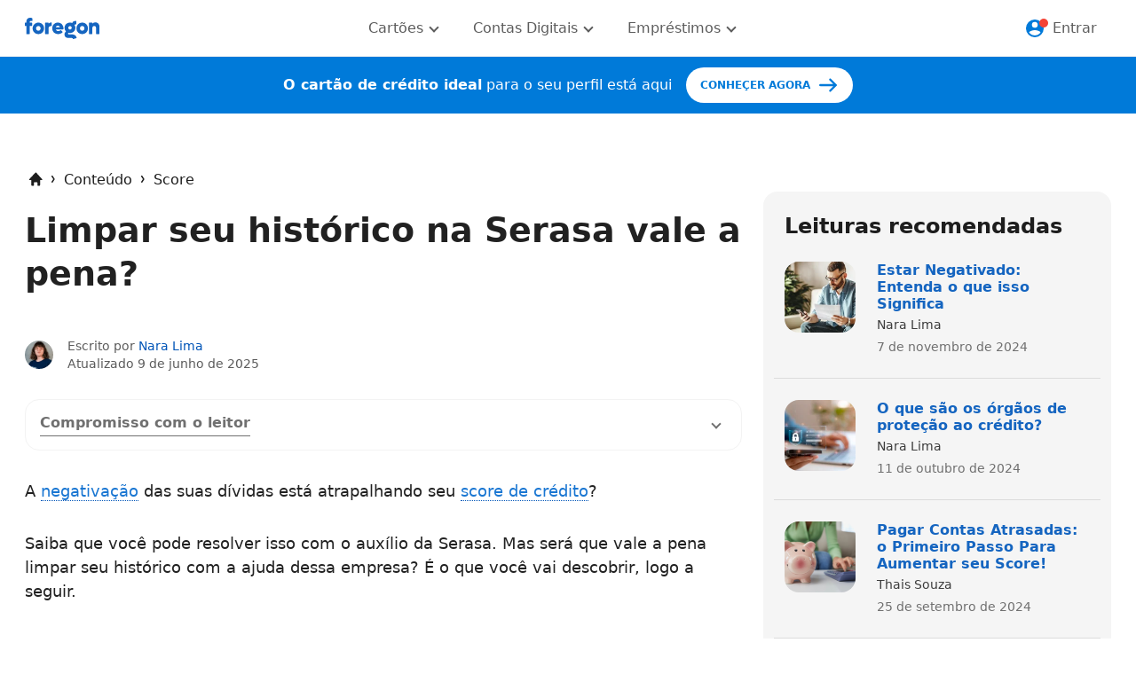

--- FILE ---
content_type: text/html; charset=utf-8
request_url: https://www.foregon.com/blog/limpar-seu-historico-na-serasa-vale-a-pena/
body_size: 23413
content:
<!DOCTYPE html><html lang="pt-br"><head><meta charset="utf-8"><meta name="country" content="BRA"><meta name="language" content="pt-BR"><meta property="fb:app_id" content="511101169246113"><meta name="p:domain_verify" content="8b69a1d1194f53cc737467f537026467"><meta http-equiv="x-ua-compatible" content="ie=edge"><meta name="color-scheme" content="only light"><meta name="viewport" content="width=device-width, initial-scale=1"><meta property="og:image" content="https://www.foregon.com/media/uploads/2020/08/limparhistoriconaserasavaleapena.jpeg"><meta property="og:image:secure_url" content="https://www.foregon.com/media/uploads/2020/08/limparhistoriconaserasavaleapena.jpeg"><title>Limpar seu histórico na Serasa vale a pena? - Foregon</title><meta name="description" content="Quer limpar seu histórico na Serasa? Descubra se realmente vale a pena e quais as consequências para a sua pontuação de score."><link rel="icon" type="image/png" href="/static/blog/img/favicon.ico?v=Mai23_2022"><meta property="og:site_name" content="Foregon"><meta property="og:type" content="website"><meta property="og:locale" content="pt_BR"><meta property="og:description" content="Quer limpar seu histórico na Serasa? Descubra se realmente vale a pena e quais as consequências para a sua pontuação de score."><meta property="og:url" content="https://www.foregon.com/blog/limpar-seu-historico-na-serasa-vale-a-pena/"><meta property="og:title" content="Limpar seu histórico na Serasa vale a pena? - Foregon"><meta name="robots" content="index, follow"><link rel="canonical" href="https://www.foregon.com/blog/limpar-seu-historico-na-serasa-vale-a-pena/"><link rel="alternate" hreflang="pt-br" href="https://www.foregon.com/blog/limpar-seu-historico-na-serasa-vale-a-pena/"><link rel="alternate" type="application/rss+xml" title="Feed para Blog da Foregon »" href="https://www.foregon.com/blog/feed/"><link rel="https://api.w.org/" href="https://www.foregon.com/blog/wp-json/"><link rel="pingback" href="https://www.foregon.com/blog/xmlrpc.php"><link rel="preconnect" href="//www.googletagmanager.com/"><link rel="dns-prefetch" href="//www.googletagmanager.com/"><link rel="preconnect" href="//www.google-analytics.com/"><link rel="dns-prefetch" href="//www.google-analytics.com/"><link rel="preconnect" href="https://dev.visualwebsiteoptimizer.com"><style>.s-sticky-text { opacity: 0; transition: opacity 1s ease-in-out; } .s-sticky-text.is-visible{ opacity: 1; }
html{font-family:system-ui,-apple-system,BlinkMacSystemFont,Segoe UI,Roboto,Oxygen,Ubuntu,Cantarell,Fira Sans,Droid Sans,Helvetica Neue,sans-serif;font-size:1rem;scroll-behavior:smooth}body{margin:0}a{color:#1976D2}*,*:before,*:after{box-sizing:border-box}.o-container{margin:0 auto;max-width:1272px;padding-left:1.5rem;padding-right:1.5rem;position:relative;width:100%}.o-branding{flex-shrink:0;height:1.5rem;width:5.25rem}.o-branding>svg{height:100%;width:100%}.o-center{align-items:center;display:flex;justify-content:center}.o-avatar{flex-shrink:0;height:2.5rem;margin:0;width:2.5rem}.o-avatar>img{border-radius:50%;height:100%;width:100%}.o-button{background:transparent;border:none;outline:none;padding:0;font-family:system-ui,-apple-system,BlinkMacSystemFont,Segoe UI,Roboto,Oxygen,Ubuntu,Cantarell,Fira Sans,Droid Sans,Helvetica Neue,sans-serif}.o-row{display:flex;flex:0 1 auto;flex-direction:row;flex-wrap:wrap;margin-left:-0.75rem;margin-right:-0.75rem}.o-column{flex:0 0 auto;padding-left:0.75rem;padding-right:0.75rem}.o-column-12\@xs{flex:0 0 100%;-webkit-flex:0 0 100%;max-width:100%}@media (min-width:64em){.o-column-8\@md{flex:0 0 66.66667%;-webkit-flex:0 0 66.66667%;max-width:66.66667%}}.o-dropdown{align-self:stretch;display:inline-flex;position:relative}.o-dropdown__anchor.has-hover{padding-left:.5rem;padding-right:.5rem}@media (min-width:64em){.o-dropdown__anchor.has-hover{padding-left:1.5rem;padding-right:1.5rem}}.o-dropdown__hook{display:block;height:1.5rem;margin-left:0.5rem;width:1.5rem;will-change:transform}.o-dropdown__menu{background-color:white;border-radius:0 0 4px 4px;box-shadow:0 8px 24px 0 rgba(0,0,0,0.16);left:0;min-width:312px;opacity:0;overflow:hidden;position:absolute;top:100%;visibility:hidden;will-change:opacity;z-index:5}.o-headline{color:rgba(0,0,0,0.87);display:block;font-size:1.5rem;font-weight:700;line-height:1.3;margin:0}@media (min-width:64em){.o-headline{font-size:2rem}}.o-icon{align-items:center;display:inline-flex;flex-shrink:0;height:3rem;justify-content:center;width:3rem}.o-icon\:16{height:1rem;width:1rem}.o-icon\:24{height:1.5rem;width:1.5rem}.o-icon\:32{height:2rem;width:2rem}.o-icon>svg{max-height:100%;max-width:100%}.o-icon>svg[viewBox]{height:100%;width:100%}.o-list{list-style:none;margin-bottom:0;margin-top:0;padding:0}.o-nav-anchor{background-color:transparent;border:none;color:#1976D2;color:var(--nav-text, #1976D2);font-size:0.75rem;font-weight:600;letter-spacing:0.3px;text-decoration:none;text-transform:uppercase}.o-scrolling-h{align-items:stretch;display:flex;display:-webkit-flex;-webkit-flex-wrap:nowrap;flex-wrap:nowrap;-webkit-overflow-scrolling:touch;-ms-overflow-style:-ms-autohiding-scrollbar;overflow-x:auto}.o-scrolling-h::-webkit-scrollbar{display:none}.o-scrolling-shadow{position:relative}@media (max-width:47.9375em){.o-scrolling-shadow{padding-left:0;padding-right:0}.o-scrolling-shadow .o-scrolling-h>li:first-child{padding-left:1.5rem}}@media (max-width:47.9375em){.o-scrolling-shadow:not(.not-shadow):after,.o-scrolling-shadow:not(.not-shadow):before{background-image:linear-gradient(to right,rgba(255,255,255,0),white);background-image:linear-gradient(to right,var(--scrolling-shadow-alfa, rgba(255,255,255,0)),var(--scrolling-shadow-linear-end, white));content:"";height:100%;position:absolute;right:0;width:1.5rem;z-index:5}.o-scrolling-shadow:not(.not-shadow):after{background-image:linear-gradient(to left,rgba(255,255,255,0),var(--scrolling-shadow, white));background-image:linear-gradient(to left,var(--scrolling-shadow-alfa, rgba(255,255,255,0)),var(--scrolling-shadow-linear-start, white));left:0;right:inherit;top:0}}.o-text{font-size:1rem;line-height:1.5;margin:0}.o-text a:not(.c-button):not(.no-inherit):not([class*="u-color-"]){color:#1976D2;text-decoration:none}.o-text p{margin:0}.o-visuallyhidden{border:0;clip:rect(0 0 0 0);height:1px;margin:-1px;overflow:hidden;padding:0;position:absolute;width:1px}.o-richcontent a:focus{box-shadow:0 0 0 0.2rem rgba(0,125,255,0.25);outline:none}.o-richcontent>p,.o-richcontent>ol,.o-richcontent>ul,.o-richcontent>figure{margin:0}.o-richcontent>a{text-decoration:none;border-bottom:1px dotted #0055B8}.o-richcontent>a:focus,.o-richcontent>a:hover{text-decoration:none;color:#0055B8}.o-richcontent>img,.o-richcontent>figure>img{margin-top:2rem;height:auto;width:100%;border-radius:.25rem}@media (min-width:48em){.o-richcontent>img,.o-richcontent>figure>img{margin-top:2.5rem}}.o-richcontent>a,.o-richcontent>p,.o-richcontent>table,.o-richcontent>blockquote,.o-richcontent>ul,.o-richcontent>ol,.o-richcontent>h1,.o-richcontent>h2,.o-richcontent>h3,.o-richcontent>h4,.o-richcontent>h5,.o-richcontent>h6{line-height:1.5}.o-richcontent>a a,.o-richcontent>p a,.o-richcontent>table a,.o-richcontent>blockquote a,.o-richcontent>ul a,.o-richcontent>ol a,.o-richcontent>h1 a,.o-richcontent>h2 a,.o-richcontent>h3 a,.o-richcontent>h4 a,.o-richcontent>h5 a,.o-richcontent>h6 a{text-decoration:none;border-bottom:1px dotted #0055B8}.o-richcontent>a a:focus,.o-richcontent>a a:hover,.o-richcontent>p a:focus,.o-richcontent>p a:hover,.o-richcontent>table a:focus,.o-richcontent>table a:hover,.o-richcontent>blockquote a:focus,.o-richcontent>blockquote a:hover,.o-richcontent>ul a:focus,.o-richcontent>ul a:hover,.o-richcontent>ol a:focus,.o-richcontent>ol a:hover,.o-richcontent>h1 a:focus,.o-richcontent>h1 a:hover,.o-richcontent>h2 a:focus,.o-richcontent>h2 a:hover,.o-richcontent>h3 a:focus,.o-richcontent>h3 a:hover,.o-richcontent>h4 a:focus,.o-richcontent>h4 a:hover,.o-richcontent>h5 a:focus,.o-richcontent>h5 a:hover,.o-richcontent>h6 a:focus,.o-richcontent>h6 a:hover{text-decoration:none;color:#0055B8}.o-richcontent>a img,.o-richcontent>p img,.o-richcontent>table img,.o-richcontent>blockquote img,.o-richcontent>ul img,.o-richcontent>ol img,.o-richcontent>h1 img,.o-richcontent>h2 img,.o-richcontent>h3 img,.o-richcontent>h4 img,.o-richcontent>h5 img,.o-richcontent>h6 img{margin-top:2rem;height:auto;width:100%;border-radius:.25rem}@media (min-width:48em){.o-richcontent>a img,.o-richcontent>p img,.o-richcontent>table img,.o-richcontent>blockquote img,.o-richcontent>ul img,.o-richcontent>ol img,.o-richcontent>h1 img,.o-richcontent>h2 img,.o-richcontent>h3 img,.o-richcontent>h4 img,.o-richcontent>h5 img,.o-richcontent>h6 img{margin-top:2.5rem}}.o-richcontent>h2{font-size:1.375rem;margin-bottom:0;margin-top:3rem}@media (min-width:48em){.o-richcontent>h2{font-size:1.625rem;margin-top:4rem}}.o-richcontent>h3,.o-richcontent>h4,.o-richcontent>h5,.o-richcontent>h6{font-size:1.25rem;margin:0}@media (min-width:48em){.o-richcontent>h3,.o-richcontent>h4,.o-richcontent>h5,.o-richcontent>h6{font-size:1.375rem}}.o-richcontent>p,.o-richcontent>ul,.o-richcontent>ol,.o-richcontent>blockquote{font-size:1.25rem}.o-richcontent>p{margin-top:2rem}.o-richcontent>blockquote{margin:1rem 2.5rem 0}.o-richcontent>table,.o-richcontent>.c-table{margin-top:3rem}@media (min-width:48em){.o-richcontent>table,.o-richcontent>.c-table{margin-top:2rem}}.o-richcontent>h3,.o-richcontent>h4,.o-richcontent>h5{margin-top:3rem}@media (min-width:48em){.o-richcontent>h3,.o-richcontent>h4,.o-richcontent>h5{margin-top:4rem}}.o-richcontent>h2+*:not(.s-snippet):not(h2):not(h3):not(h4):not(h5):not(h6),.o-richcontent>h3+*:not(.s-snippet):not(h2):not(h3):not(h4):not(h5):not(h6),.o-richcontent>h4+*:not(.s-snippet):not(h2):not(h3):not(h4):not(h5):not(h6),.o-richcontent>h5+*:not(.s-snippet):not(h2):not(h3):not(h4):not(h5):not(h6),.o-richcontent>h6+*:not(.s-snippet):not(h2):not(h3):not(h4):not(h5):not(h6){margin-top:1rem}@media (min-width:48em){.o-richcontent>h2+*:not(.s-snippet):not(h2):not(h3):not(h4):not(h5):not(h6),.o-richcontent>h3+*:not(.s-snippet):not(h2):not(h3):not(h4):not(h5):not(h6),.o-richcontent>h4+*:not(.s-snippet):not(h2):not(h3):not(h4):not(h5):not(h6),.o-richcontent>h5+*:not(.s-snippet):not(h2):not(h3):not(h4):not(h5):not(h6),.o-richcontent>h6+*:not(.s-snippet):not(h2):not(h3):not(h4):not(h5):not(h6){margin-top:1.5rem}}.o-richcontent>ul,.o-richcontent>ol{list-style:none;padding:0;margin-top:1rem}@media (min-width:48em){.o-richcontent>ul,.o-richcontent>ol{margin-top:1.5rem}}.o-richcontent>ol{counter-reset:my-list-counter;margin-top:2rem}@media (min-width:48em){.o-richcontent>ol{margin-top:3rem}}.o-richcontent>ul>li,.o-richcontent>ol>li{margin-bottom:.4rem;word-break:break-word}.o-richcontent>ol>li{position:relative;margin-bottom:2rem;padding-left:4rem;min-height:2.5rem;word-break:inherit;counter-increment:my-list-counter}.o-richcontent>ol>li::before{position:absolute;top:-.25rem;left:0;content:counter(my-list-counter);color:#1976D2;width:2.5rem;height:2.5rem;font-weight:700;border-radius:50%;flex-shrink:0;display:inline-flex;align-items:center;justify-content:center;border:2px solid #1976D2;box-sizing:border-box}.o-richcontent>ul>li{position:relative;padding-left:1.5rem}.o-richcontent>ul>li:before{border-radius:50%;background:#1976D2;content:'';font-size:1rem;height:.25rem;position:absolute;left:0;top:0.875rem;width:.25rem}.o-richcontent .js-adlazy .js-adsense.s-ad,.o-richcontent .js-adlazy .js-adsense:not(:empty){margin-top:3.5rem}@media (min-width:48em){.o-richcontent .js-adlazy .js-adsense.s-ad,.o-richcontent .js-adlazy .js-adsense:not(:empty){margin-top:4rem}}.o-richcontent .js-adlazy+p{margin-top:2.5rem}@media (min-width:48em){.o-richcontent .js-adlazy+p{margin-top:3rem}}.o-layout{padding-top:1.5rem}@media (min-width:48em){.o-layout{padding-top:4rem}}.o-text-spacing>p:not(:empty)+p{margin-top:1rem}.c-arrow{border:2px solid currentColor;border-left:none;border-top:none;height:.5rem;width:.5rem}.c-arrow--bottom{margin-top:-2px}.c-accordion__content{max-width:50rem}.c-toolbar{background-color:#1565c0;top:0;box-shadow:0 4px 16px 0 rgba(0,0,0,0.16);left:0;padding:1rem 0;position:fixed;right:0;visibility:hidden;transform:translateY(-100%);will-change:transform;z-index:996}.c-toolbar--bottom{bottom:0;top:inherit;transform:translateY(100%)}@media (min-width:48em){.c-toolbar{padding:1.5rem 0}}.c-breadcrumb__anchor{padding:.04rem}.c-breadcrumb__scrolling{--scrolling-shadow: #f5f5f5}.c-skipcontent{background-color:white;left:1.5rem;top:1.5rem;opacity:0;height:4rem;border:0.25rem solid #1976D2;transform:translateY(calc(-100% - 1.5rem))}.s-text-highlighter mark{background:linear-gradient(to right,rgba(255,255,255,0) 50%,rgba(25,118,210,0.32) 50%);background-size:200%;background-position:0 0}.c-menu-hb{width:2.5rem;height:2.5rem;flex-shrink:0}@media (min-width:48em){.c-menu-hb{display:none}}.c-menu-hb span>span{display:block;width:100%;height:0.125rem;border-radius:.25rem;background-color:currentColor}.c-nav{display:none;flex-direction:column;position:absolute;top:64px;left:0;right:0;background:white;height:calc(100vh - 64px);z-index:1000;overflow-y:auto}@media (min-width:48em){.c-nav{position:static;display:flex;gap:2rem;overflow-y:initial;flex-direction:row;height:auto}}.c-nav__button{color:#5c5c5c;min-width:100%}@media (max-width:47.9375em){.c-nav__button{border-bottom:1px solid #F3F3F3}}.c-nav__submenu{display:none;background:white;padding:.5rem}@media (min-width:48em){.c-nav__submenu{position:absolute;border-radius:0 0 1rem 1rem;box-shadow:0 1.5rem 1.5rem 0 #0000001a;top:64px;left:0;right:0;padding:2rem 4rem;z-index:1001}}.c-nav__list{display:grid;background:#fafcff;padding:8px;grid-row-gap:.5rem;border-radius:1rem}@media (min-width:48em){.c-nav__list{padding:24px;grid-template-columns:1fr 1fr;grid-column-gap:1.5rem;max-width:778px}}.c-expandable-content__body{height:0;min-height:0;visibility:hidden}.c-expandable-content__body *{margin:0}.c-expandable-content__arrow{transform:rotate(0deg)}.c-expandable-content__title{position:relative}.c-expandable-content__title::before{content:'';position:absolute;top:100%;width:100%;left:0;height:1px;border-radius:2px;background:#707070}.js-scroll-indicator{position:fixed;top:0;left:0;height:.25rem;background:linear-gradient(90deg,#1AACFF,#005689);transform:scaleX(0);transform-origin:left;width:100%;z-index:1000}.js-sticky-scroll{top:0;left:0;right:0;will-change:transform}@media (max-width:47.9375em){.u-indent-row{margin-left:-1.5rem;margin-right:-1.5rem}}.u-rotate-45{transform:rotate(45deg)}.u-border{border:1px solid #f3f3f3}.u-border-bottom{border-bottom:1px solid #f3f3f3}.u-background-white{background-color:white}.u-background-gradient{background:linear-gradient(90deg,#1AD3FF,#00298F)}.u-color-blue-curious{color:#1976D2}.u-color-primary{color:#1565c0}.u-color-white{color:white}.u-color-black-87{color:rgba(0,0,0,0.87)}.u-color-black-600,.c-expandable-content__title{color:#707070}.u-color-black-700{color:#5c5c5c}.u-color-black-800{color:#3d3d3d}.u-color-black-900{color:#1d1d1d}.u-color-primary-500{color:#0055B8}.u-dn{display:none}.u-flex{display:flex}.u-inline-flex{display:inline-flex}@media (min-width:48em){.u-dn\@sm{display:none}.u-db\@sm{display:block}.u-flex\@sm{display:flex}.u-inline-flex\@sm{display:inline-flex}}@media (min-width:64em){.u-db\@md{display:block}.u-inline\@md{display:inline}}.u-shrink-0{flex-shrink:0}.u-items-center{align-items:center}.u-items-end{align-items:flex-end}.u-justify-center{justify-content:center}.u-justify-between{justify-content:space-between}.u-flex-column{flex-direction:column}.u-direction-column{flex-direction:column}@media (min-width:48em){.u-justify-center\@sm{justify-content:center}}@media (min-width:64em){.u-justify-center\@md{justify-content:center}.u-justify-between\@md{justify-content:space-between}.u-direction-row\@md{flex-direction:row}}.u-fw-400{font-weight:400}.u-fw-600{font-weight:600}.u-fw-700{font-weight:700}.u-fs-12{font-size:0.75rem}.u-fs-14{font-size:0.875rem}.u-fs-16{font-size:1rem}.u-fs-24{font-size:1.5rem}.u-fs-28{font-size:1.75rem}@media (min-width:48em){.u-fs-18\@sm{font-size:1.125rem}.u-fs-38\@sm{font-size:2.375rem}}@media (min-width:64em){.u-fs-16\@md{font-size:1rem}}.u-h-100{height:100%}.u-lh-copy{line-height:1.5}.u-m-0{margin:0}.u-ml-auto{margin-left:auto}.u-mr-auto{margin-right:auto}.u-mt-8{margin-top:.5rem}.u-mt-16{margin-top:1rem}.u-mt-32{margin-top:2rem}.u-ml-8{margin-left:.5rem}.u-ml-40{margin-left:2.5rem}.u-mr-8{margin-right:.5rem}.u-mr-16{margin-right:1rem}.u-mb-4{margin-bottom:.25rem}.u-mb-16{margin-bottom:1rem}.u-mb-24{margin-bottom:1.5rem}.u-mb-32{margin-bottom:2rem}.u-mb-48{margin-bottom:3rem}@media (min-width:48em){.u-mt-48\@sm{margin-top:3rem}.u-ml-0\@sm{margin-left:0rem}.u-mr-0\@sm{margin-right:0rem}.u-mb-24\@sm{margin-bottom:1.5rem}.u-mb-32\@sm{margin-bottom:2rem}.u-mb-48\@sm{margin-bottom:3rem}.u-mb-64\@sm{margin-bottom:4rem}}@media (min-width:64em){.u-ml-8\@md{margin-left:.5rem}}.u-radius-4{border-radius:0.25rem}.u-radius-16{border-radius:1rem}.u-radius-24{border-radius:1.5rem}.u-radius-32{border-radius:2rem}.u-pd-8{padding:.5rem}.u-pd-16,.c-expandable-content__button{padding:1rem}.u-pt-4{padding-top:.25rem}.u-pt-8{padding-top:.5rem}.u-pt-32{padding-top:2rem}.u-pl-4{padding-left:.25rem}.u-pl-24{padding-left:1.5rem}.u-pr-4{padding-right:.25rem}.u-pr-24{padding-right:1.5rem}.u-pb-4{padding-bottom:.25rem}.u-pb-8{padding-bottom:.5rem}.u-pb-32{padding-bottom:2rem}@media (min-width:48em){.u-pd-16\@sm{padding:1rem}.u-pl-0\@sm{padding-left:0rem}.u-pr-0\@sm{padding-right:0rem}}@media (min-width:64em){.u-pt-64\@md{padding-top:4rem}.u-pl-16\@md{padding-left:1rem}.u-pr-16\@md{padding-right:1rem}}.u-sticky{position:sticky}.u-fixed{position:fixed}.u-relative{position:relative}.u-absolute{position:absolute}.u-tl{text-align:left}.u-underline-none{text-decoration:none}.u-w-100{width:100%}.u-z-999{z-index:999}.u-uppercase{text-transform:uppercase}.u-radius-24{border-radius:1.5rem}.u-radius-32{border-radius:2rem}.js-adsense{border-bottom:none}.js-adsense:not(.no-text){padding-top:3rem;position:relative}.js-adsense:not(.no-text):before{color:rgba(0,0,0,0.6);content:'Continua depois do anúncio';font-size:0.625rem;font-weight:700;left:50%;position:absolute;text-transform:uppercase;top:1rem;transform:translateX(-50%);z-index:10;width:fit-content;padding:0 .5rem;background:white}.js-adsense:not(.no-text):after{height:1px;background-color:#f3f3f3;content:'';left:0;position:absolute;right:0;top:1.5rem}.js-adsense:empty:not(.s-ad):not(.is-fixed){display:none}@media (max-width:47.9375em){.__visuallyhidden{border:0;clip:rect(0 0 0 0);height:1px;margin:-1px;overflow:hidden;padding:0;position:absolute;width:1px}}.s-richcontent p:empty,.s-snippet~p:empty{display:none}@media (min-width:48em){.s-richcontent>img,.s-richcontent>figure>img{border-radius:.25rem}}.s-richcontent>h2{line-height:1.3;font-size:1.5rem;margin-top:3rem}@media (min-width:48em){.s-richcontent>h2{font-size:2rem;margin-top:4rem}}.s-richcontent>h3,.s-richcontent>h4,.s-richcontent>h5,.s-richcontent>h6{margin-top:2.5rem;font-size:1.25rem}@media (min-width:48em){.s-richcontent>h3,.s-richcontent>h4,.s-richcontent>h5,.s-richcontent>h6{font-size:1.625rem;margin-top:3.5rem}}.s-richcontent>p,.s-richcontent>ul,.s-richcontent>ol,.s-richcontent>blockquote{font-size:1.125rem}@media (min-width:48em){.s-richcontent>p,.s-richcontent>ul,.s-richcontent>ol,.s-richcontent>blockquote{font-size:1.125rem}}.s-richcontent>blockquote{border-left:4px solid #1565c0;font-size:1.5rem;font-weight:300;line-height:1.5;margin:2.5rem 0 0 0;padding:.5rem 0 .5rem 1.75rem}@media (min-width:48em){.s-richcontent>blockquote{font-size:32px;margin-top:3rem;padding:0 0 0 2.25rem}}.s-richcontent>ul,.s-richcontent>ol,.s-richcontent>h2+*:not(.s-snippet):not(h2):not(h3):not(h4):not(h5):not(h6),.s-richcontent>h3+*:not(.s-snippet):not(h2):not(h3):not(h4):not(h5):not(h6),.s-richcontent>h4+*:not(.s-snippet):not(h2):not(h3):not(h4):not(h5):not(h6),.s-richcontent>h5+*:not(.s-snippet):not(h2):not(h3):not(h4):not(h5):not(h6),.s-richcontent>h6+*:not(.s-snippet):not(h2):not(h3):not(h4):not(h5):not(h6){margin-top:2rem}@media (min-width:48em){.s-richcontent>ul,.s-richcontent>ol,.s-richcontent>h2+*:not(.s-snippet):not(h2):not(h3):not(h4):not(h5):not(h6),.s-richcontent>h3+*:not(.s-snippet):not(h2):not(h3):not(h4):not(h5):not(h6),.s-richcontent>h4+*:not(.s-snippet):not(h2):not(h3):not(h4):not(h5):not(h6),.s-richcontent>h5+*:not(.s-snippet):not(h2):not(h3):not(h4):not(h5):not(h6),.s-richcontent>h6+*:not(.s-snippet):not(h2):not(h3):not(h4):not(h5):not(h6){margin-top:3rem}}
</style><link as="style" rel="preload" href="/static/blog/css/style.css?v=Mai23_2022"><link media="print" rel="stylesheet" onload="this.media='all'" href="/static/blog/css/style.css?v=Mai23_2022"><script>var dataLayer = [JSON.parse('{"ad":true,"page":"blog-post","project":"blog","isLogged":false,"environment":"web"}')]
</script><script src="/static/blog/js/main.js?v=Mai23_2022" defer></script></head><body><noscript><iframe src="https://www.googletagmanager.com/ns.html?id=GTM-K9ZRS3TR" height="0" width="0" style="display:none;visibility:hidden"></iframe><iframe src="https://www.googletagmanager.com/ns.html?id=GTM-M757J5Z" height="0" width="0" style="display:none;visibility:hidden"></iframe></noscript><a class="c-skipcontent o-center u-color-blue-curious u-fixed u-z-999 u-events-none u-pl-24 u-pr-24 u-fw-700 u-fs-14 u-radius-4 u-underline-none u-uppercase" href="#main-content">Ir para o conteúdo principal</a><script type="application/ld+json">{"@type":"Article","@id":"https://www.foregon.com/blog/limpar-seu-historico-na-serasa-vale-a-pena/#article","isPartOf":{"@id":"https://www.foregon.com/blog/limpar-seu-historico-na-serasa-vale-a-pena/"},"author":{"name":"Nara Lima","@id":"https://www.foregon.com/blog/#/schema/person/ee5389a59cef56929d00b501dfbf8b25"},"headline":"Limpar seu histórico na Serasa vale a pena?","datePublished":"2020-08-12T20:01:06+00:00","dateModified":"2025-06-09T13:31:37+00:00","mainEntityOfPage":{"@id":"https://www.foregon.com/blog/limpar-seu-historico-na-serasa-vale-a-pena/"},"wordCount":495,"commentCount":0,"publisher":{"@id":"https://www.foregon.com/blog/#organization"},"image":{"@id":"https://www.foregon.com/blog/limpar-seu-historico-na-serasa-vale-a-pena/#primaryimage"},"thumbnailUrl":"https://www.foregon.com/media/uploads/2020/08/limparhistoriconaserasavaleapena.jpeg","articleSection":["Score"],"inLanguage":"pt-BR","potentialAction":[{"@type":"CommentAction","name":"Comment","target":["https://www.foregon.com/blog/limpar-seu-historico-na-serasa-vale-a-pena/#respond"]}]}</script><div class="js-sticky-scroll u-z-999 u-sticky"><header class="u-border-bottom u-background-white js-sticky-offset" style="height: 64px;"><div class="o-container u-flex u-items-center u-h-100 u-justify-between"><button class="c-menu-hb o-button o-center" aria-expanded="false" aria-controls="main-nav" data-jsmodule="hamburger" aria-label="Abrir menu principal"><span class="o-icon o-icon:24 u-color-primary u-flex u-justify-between u-direction-column u-pt-4 u-pb-4"><span></span><span></span><span></span></span></button><a class="u-flex o-branding u-ml-auto u-mr-auto u-mr-0@sm u-ml-0@sm" href="/"><span class="o-visuallyhidden">Foregon.com</span><svg xmlns="http://www.w3.org/2000/svg" viewBox="0 0 84 24" fill="none"><path fill="#1565C0" d="M5.47 4.95v.436c0 .071.057.128.12.128h2.122c.234 0 .425.2.425.442v2.846a.436.436 0 0 1-.425.443H5.59c-.064 0-.121.057-.121.128v8.653a.436.436 0 0 1-.426.442H2.107a.436.436 0 0 1-.426-.442V9.373c0-.071-.056-.128-.12-.128H.426A.436.436 0 0 1 0 8.803V5.956c0-.242.192-.442.426-.442H1.56c.064 0 .12-.057.12-.128v-.707C1.681 1.962 3.015 0 6.073 0c.823 0 1.469.136 2.093.428a.439.439 0 0 1 .241.4V3.31c0 .3-.284.52-.553.428-.291-.1-.596-.15-.915-.15-.98 0-1.47.507-1.47 1.355v.008Zm3.292 7.034c0-3.688 2.76-6.47 6.449-6.47s6.449 2.79 6.449 6.47c0 3.68-2.781 6.47-6.45 6.47-3.667 0-6.448-2.79-6.448-6.47Zm8.996 0c0-1.527-1.1-2.668-2.547-2.668s-2.569 1.141-2.569 2.668c0 1.527 1.1 2.668 2.569 2.668 1.468 0 2.547-1.141 2.547-2.668Zm12.458-6.227v3.167a.436.436 0 0 1-.426.442h-.135c-1.936 0-2.994 1.113-2.994 2.86v5.786a.436.436 0 0 1-.425.442h-2.937a.436.436 0 0 1-.426-.442V5.949c0-.242.191-.442.426-.442h2.937c.234 0 .425.2.425.442v.485c0 .114.128.164.206.086.76-.778 1.696-1.206 2.788-1.206h.135c.234 0 .426.2.426.443Zm12.834 7.411h-8.145c.398 1.191 1.405 1.912 2.71 1.912 1.036 0 1.895-.457 2.448-.949a.428.428 0 0 1 .56 0l1.86 1.676c.184.172.198.471.02.65-1.248 1.234-3.007 1.99-5.008 1.99-3.81 0-6.662-2.81-6.662-6.549 0-3.737 2.732-6.398 6.357-6.398s6.307 2.76 6.307 6.541c0 .214-.007.478-.035.72a.43.43 0 0 1-.42.393l.008.014Zm-7.996-2.425h4.243c.085 0 .142-.086.114-.171-.362-1.063-1.214-1.72-2.235-1.72-1.022 0-1.852.657-2.235 1.72-.029.085.028.17.113.17Zm22.98 12.29-3.32.95a.438.438 0 0 1-.533-.265c-.234-.556-.808-.906-1.546-.906H48.86c-2.547 0-4.25-1.526-4.25-3.809 0-1.37.645-2.71 1.667-3.438.071-.05.078-.143.021-.207-.979-1.049-1.56-2.432-1.56-4.009 0-3.345 2.625-5.856 6.122-5.856a6.82 6.82 0 0 1 2.42.442c.07.028.141-.014.17-.086.44-1.376 1.738-2.247 3.455-2.247h.645c.249 0 .454.214.454.471V7.02c0 .257-.205.471-.454.471h-.447c-.496 0-.9.228-1.07.578a.136.136 0 0 0 .006.128c.575.899.908 1.99.908 3.153 0 3.346-2.646 5.857-6.094 5.857a7.835 7.835 0 0 1-1.575-.172c-.028 0-.064 0-.092.015-.348.214-.532.556-.532.884 0 .492.397.828 1 .828h3.746c2.462 0 4.285 1.348 4.938 3.68a.48.48 0 0 1-.312.592h.007ZM48.91 11.35c0 1.091.823 1.89 1.951 1.89 1.128 0 1.923-.806 1.923-1.89 0-1.084-.823-1.89-1.923-1.89s-1.95.806-1.95 1.89Zm9.273.628c0-3.688 2.76-6.47 6.449-6.47s6.449 2.789 6.449 6.47c0 3.68-2.781 6.47-6.45 6.47-3.667 0-6.448-2.79-6.448-6.47Zm8.996 0c0-1.527-1.1-2.668-2.547-2.668-1.448 0-2.569 1.141-2.569 2.668 0 1.526 1.1 2.668 2.569 2.668 1.468 0 2.547-1.142 2.547-2.668ZM84 9.887v8.117a.436.436 0 0 1-.426.443h-2.937a.436.436 0 0 1-.425-.442v-6.563c0-1.284-.774-2.133-1.987-2.133-1.284 0-2.15.87-2.15 2.183v6.512a.436.436 0 0 1-.425.443h-2.938a.436.436 0 0 1-.425-.442V5.941c0-.242.191-.442.425-.442h2.938c.234 0 .425.2.425.442v.364c0 .107.12.164.199.093.887-.806 2-1.199 3.278-1.192 2.461.015 4.44 2.119 4.44 4.673l.008.007Z"></path></svg></a><nav class="c-nav u-ml-auto u-mr-auto" data-jsmodule="main-nav" id="main-nav" role="navigation"><div class="u-dn@sm u-mt-16 u-pd-16"><strong class="u-fs-24 u-color-black-800">Ofertas de crédito</strong><div class="u-background-gradient u-radius-4 u-mt-8" style="height: 2px; width: 120px;"></div></div><div class="c-nav__item"><button class="c-nav__button o-button u-inline-flex u-justify-between u-justify-center@sm u-items-center u-pd-16 u-fs-16" data-jsmodule="menu-item" aria-controls="submenu-creditcard" aria-expanded="false"><span>Cartões</span><div class="o-icon o-icon:24"><div class="c-arrow u-rotate-45 c-arrow--bottom"></div></div></button><div class="c-nav__submenu" role="menu" data-jsmodule="submenu" id="submenu-creditcard"><ul class="c-nav__list o-list"><li><a class="u-flex u-inline-flex@sm u-color-black-600 u-underline-none u-pd-8" href="https://www.foregon.com/blog/melhores-cartoes-de-credito-para-solicitar-em-2022/">Melhores cartões de crédito</a></li><li><a class="u-flex u-inline-flex@sm u-color-black-600 u-underline-none u-pd-8" href="https://www.foregon.com/blog/os-20-melhores-cartoes-de-credito-para-negativado-guia-completo/">Melhores cartões para negativados</a></li><li><a class="u-flex u-inline-flex@sm u-color-black-600 u-underline-none u-pd-8" href="https://www.foregon.com/blog/10-bancos-que-aprovam-cartao-de-credito-com-score-baixo/">Melhores cartões para score baixo</a></li><li><a class="u-flex u-inline-flex@sm u-color-black-600 u-underline-none u-pd-8" href="https://www.foregon.com/blog/conheca-5-cartoes-de-credito-com-aprovacao-imediata/">Melhores cartões aprovados na hora</a></li><li><a class="u-flex u-inline-flex@sm u-color-black-600 u-underline-none u-pd-8" href="https://www.foregon.com/blog/cartao-de-credito-sem-anuidade/">Melhores cartões sem anuidade</a></li><li><a class="u-flex u-inline-flex@sm u-color-black-600 u-underline-none u-pd-8" href="https://www.foregon.com/blog/cartao-de-credito-pre-pago/">Melhores cartões pré-pagos</a></li><li><a class="u-flex u-inline-flex@sm u-color-black-600 u-underline-none u-pd-8" href="https://www.foregon.com/blog/cartao-de-credito-limite-r-3-mil/">Melhores cartões com limite alto</a></li><li><a class="u-flex u-inline-flex@sm u-color-black-600 u-underline-none u-pd-8" href="https://www.foregon.com/blog/cartao-de-credito-consignado/">Melhores cartões consignados</a></li><li><a class="u-flex u-inline-flex@sm u-color-black-600 u-underline-none u-pd-8" href="https://www.foregon.com/blog/cartao-para-menor-de-idade-como-conseguir/">Melhores cartões para menor de 18</a></li><li><a class="u-flex u-inline-flex@sm u-color-black-600 u-underline-none u-pd-8" href="https://www.foregon.com/blog/cartao-de-credito-com-milhas/">Melhores cartões com milhas</a></li><li><a class="u-flex u-inline-flex@sm u-color-black-600 u-underline-none u-pd-8" href="https://www.foregon.com/blog/cartao-de-credito-com-cashback/">Melhores cartões com cashback</a></li><li><a class="u-flex u-inline-flex@sm u-color-black-600 u-underline-none u-pd-8" href="https://www.foregon.com/blog/cartao-de-credito-alta-renda/">Melhores cartões para alta renda</a></li></ul></div></div><div class="c-nav__item"><button class="c-nav__button o-button u-inline-flex u-justify-between u-justify-center@sm u-items-center u-pd-16 u-fs-16" data-jsmodule="menu-item" aria-controls="submenu-digital_account" aria-expanded="false"><span>Contas Digitais</span><div class="o-icon o-icon:24"><div class="c-arrow u-rotate-45 c-arrow--bottom"></div></div></button><div class="c-nav__submenu" role="menu" data-jsmodule="submenu" id="submenu-digital_account"><ul class="c-nav__list o-list"><li><a class="u-flex u-inline-flex@sm u-color-black-600 u-underline-none u-pd-8" href="https://www.foregon.com/blog/bancos-digitais/">Melhores bancos digitais</a></li><li><a class="u-flex u-inline-flex@sm u-color-black-600 u-underline-none u-pd-8" href="https://www.foregon.com/blog/5-bancos-digitais-que-nao-cobram-tarifa-para-saque/">Melhores bancos digitais gratuitos</a></li><li><a class="u-flex u-inline-flex@sm u-color-black-600 u-underline-none u-pd-8" href="https://www.foregon.com/blog/qual-o-melhor-banco-digital-para-empresas/">Melhores contas digitais para PJ</a></li><li><a class="u-flex u-inline-flex@sm u-color-black-600 u-underline-none u-pd-8" href="https://www.foregon.com/blog/conta-conjunta-digital/">Melhores contas digitais conjuntas</a></li><li><a class="u-flex u-inline-flex@sm u-color-black-600 u-underline-none u-pd-8" href="https://www.foregon.com/blog/bancos-digitais-que-liberam-abertura-de-conta-para-menores-de-idade/">Melhores contas digitais para menor de 18</a></li></ul></div></div><div class="c-nav__item"><button class="c-nav__button o-button u-inline-flex u-justify-between u-justify-center@sm u-items-center u-pd-16 u-fs-16" data-jsmodule="menu-item" aria-controls="submenu-loan" aria-expanded="false"><span>Empréstimos</span><div class="o-icon o-icon:24"><div class="c-arrow u-rotate-45 c-arrow--bottom"></div></div></button><div class="c-nav__submenu" role="menu" data-jsmodule="submenu" id="submenu-loan"><ul class="c-nav__list o-list"><li><a class="u-flex u-inline-flex@sm u-color-black-600 u-underline-none u-pd-8" href="https://www.foregon.com/blog/emprestimo-online-confiavel/">Melhores empréstimos</a></li><li><a class="u-flex u-inline-flex@sm u-color-black-600 u-underline-none u-pd-8" href="https://www.foregon.com/blog/emprestimo-pessoal/">Melhores empréstimos pessoais</a></li><li><a class="u-flex u-inline-flex@sm u-color-black-600 u-underline-none u-pd-8" href="https://www.foregon.com/blog/emprestimo-para-negativado/">Melhores empréstimos para negativados</a></li><li><a class="u-flex u-inline-flex@sm u-color-black-600 u-underline-none u-pd-8" href="https://www.foregon.com/blog/emprestimo-sem-garantia/">Melhores empréstimos sem garantia</a></li><li><a class="u-flex u-inline-flex@sm u-color-black-600 u-underline-none u-pd-8" href="https://www.foregon.com/blog/emprestimo-consignado/">Melhores empréstimos consignados</a></li><li><a class="u-flex u-inline-flex@sm u-color-black-600 u-underline-none u-pd-8" href="https://www.foregon.com/blog/emprestimo-fgts/">Melhores empréstimos com FGTS</a></li><li><a class="u-flex u-inline-flex@sm u-color-black-600 u-underline-none u-pd-8" href="https://www.foregon.com/blog/emprestimo-para-mei/">Melhores empréstimos para MEI</a></li><li><a class="u-flex u-inline-flex@sm u-color-black-600 u-underline-none u-pd-8" href="https://www.foregon.com/blog/emprestimo-com-garantia-de-veiculo/">Melhores empréstimos com garantia de veículo</a></li><li><a class="u-flex u-inline-flex@sm u-color-black-600 u-underline-none u-pd-8" href="https://www.foregon.com/blog/emprestimo-com-garantia-de-imovel/">Melhores empréstimos com garantia de imóvel</a></li><li><a class="u-flex u-inline-flex@sm u-color-black-600 u-underline-none u-pd-8" href="https://www.foregon.com/blog/emprestimo-com-garantia-de-celular/">Melhores empréstimos com garantia de celular</a></li><li><a class="u-flex u-inline-flex@sm u-color-black-600 u-underline-none u-pd-8" href="https://www.foregon.com/blog/emprestimo-online-na-hora/">Melhores empréstimos online na hora</a></li><li><a class="u-flex u-inline-flex@sm u-color-black-600 u-underline-none u-pd-8" href="https://www.foregon.com/blog/emprestimo-na-hora-via-pix/">Melhores empréstimos na hora via pix</a></li></ul></div></div></nav><a class="u-inline-flex u-items-center u-ml-auto@sm u-underline-none u-pd-8 u-pd-16@sm" href="/davi/"><span class="u-relative o-icon o-icon:24"><span class="u-absolute u-radius-32" style="background-color: #F44336; width: 10px; height: 10px; top: 1px; right: -3px; "></span><svg xmlns="http://www.w3.org/2000/svg" width="20" height="20" fill="none"><path fill="#007ad9" d="M10 0a10 10 0 1 0 0 20 10 10 0 1 0 0-20zm0 2.75a3.25 3.25 0 1 1 0 6.5 3.25 3.25 0 0 1 0-6.5zM10 18a7.978 7.978 0 0 1-6.088-2.812 1.015 1.015 0 0 1 .173-1.471C5.602 12.576 8.366 12 10 12s4.398.576 5.916 1.717c.469.353.554 1.025.173 1.471A7.982 7.982 0 0 1 10 18z"></path></svg></span><span class="u-ml-8 u-color-black-700 u-dn u-db@sm">Entrar</span></a></div></header><div class="c-partner-sticky u-pt-8 u-pb-8 u-flex u-items-center" data-tracker-observable="data-tracker-observable" data-tracker-type="partner-sticky" data-tracker-event="clicked" data-cy="partner-sticky" style="background-color: #007AD9;"><div class="o-container u-flex@sm u-justify-center@sm"><a class="u-flex u-items-center u-justify-between u-justify-center@md u-underline-none u-pt-4 u-pb-4" id="partner-sticky" href="https://www.foregon.com/oferta-especial/influencer/?futm_component_flow=top-banner-blog-foregon" data-tracker-type="partner-sticky" data-tracker-event="clicked" aria-label="Você nas alturas com limite de até R$35 mil - Solicite agora"><div class="u-mr-16"><span class="o-text u-color-white u-fw-400 u-fs-14 u-fs-16@md"><strong>O cartão de crédito ideal</strong> para o seu perfil está aqui</span></div><div class="u-inline-flex u-items-center u-justify-center u-radius-32 u-pd-8 u-pl-16@md u-pr-16@md u-background-white u-color-black-87 u-fw-600" style="flex-shrink: 0;"><span class="u-dn u-inline@md u-fs-12 u-uppercase" style="color: #007AD9"> Conheçer agora</span><span class="o-icon o-icon:24 u-ml-8@md"><svg xmlns="http://www.w3.org/2000/svg" width="20" height="16" fill="none"><path d="M12.46 0.5C12.1701 0.5 11.88 0.612006 11.6591 0.832251L11.5618 0.929065C11.1189 1.36955 11.1189 2.08274 11.5618 2.52211L15.9378 6.87437H1.13273C0.507461 6.87437 0 7.37907 0 8.00094C0 8.62281 0.507461 9.12751 1.13273 9.12751H15.9378L11.5618 13.4798C11.1189 13.9203 11.1189 14.6335 11.5618 15.0728L11.6591 15.1696C12.102 15.6101 12.8191 15.6101 13.2609 15.1696L19.6678 8.79746C20.1107 8.35697 20.1107 7.64378 19.6678 7.20442L13.2609 0.832251C13.0394 0.612006 12.7498 0.5 12.46 0.5Z" fill="#007AD9"></path></svg></span></div></a></div></div></div><main class="o-layout u-pt-32 u-pt-64@md" id="main-content" data-generate="nonce"> <div class="c-scroll-indicator js-scroll-indicator"></div><div class="o-container"><div class="o-row"><div class="o-column o-column-12@xs o-column-8@md"><article class="js-scroll-indicator-content u-mb-48 u-mb-64@sm"><nav class="u-indent-row u-mb-16 u-mb-24@sm" aria-label="Você está em:" data-tracker-observable="blog" data-tracker-type="blog"><div class="o-scrolling-shadow c-breadcrumb__scrolling"><ol class="c-breadcrumb o-list o-scrolling-h u-flex u-items-center" itemscope="itemscope" itemtype="https://schema.org/BreadcrumbList"><li class="u-shrink-0 u-flex u-items-center" itemscope="itemscope" itemprop="itemListElement" itemtype="https://schema.org/ListItem"><meta itemprop="position" content="1"/><a class="c-breadcrumb__anchor u-relative u-flex u-items-center u-pl-4 u-pr-4 u-focus u-color-black-900 u-underline-none" href="/" itemprop="item" data-tracker-type="blog" data-tracker-event="clicked" data-tracker-action="breadcrumb"><span class="o-visuallyhidden" itemprop="name">Home</span><span class="o-icon o-icon:16"><svg xmlns="http://www.w3.org/2000/svg" viewBox="0 0 17 17" fill="none" xmlns:v="https://vecta.io/nano"><path d="M16.419 8.527L9.34.712C9.215.576 9.039.5 8.855.5a.66.66 0 0 0-.485.212L1.062 8.569c-.18.193-.228.474-.122.716s.344.398.608.398h1.879v5.68c0 .627.491 1.136 1.118 1.136h.586.379.126.252a.76.76 0 0 0 .757-.757v-2.84a.76.76 0 0 1 .757-.757h2.651a.76.76 0 0 1 .757.757v2.84a.76.76 0 0 0 .757.757h1.307c.628 0 1.154-.509 1.154-1.136v-5.68h1.943c.37 0 .667-.297.667-.663a.66.66 0 0 0-.221-.494z" fill="#1d1d1d"/></svg>
</span></a><span class="o-icon o-icon:16"><svg xmlns="http://www.w3.org/2000/svg" viewBox="0 0 16 16" aria-hidden="true" focusable="false"><g fill="none" fill-rule="evenodd"><path fill="#1D1D1D" fill-rule="nonzero" d="M6.74 4a.74.74 0 0 0-.615 1.15L8.025 8l-1.9 2.85a.74.74 0 0 0 1.23.82l2.12-3.177a.893.893 0 0 0 0-.986l-2.12-3.178A.74.74 0 0 0 6.741 4z"/><path d="M0 0h16v16H0z"/></g></svg>
</span></li><li class="u-shrink-0 u-flex u-items-center" itemscope="itemscope" itemprop="itemListElement" itemtype="https://schema.org/ListItem"><meta itemprop="position" content="2"/><a class="c-breadcrumb__anchor u-relative u-flex u-items-center u-pl-4 u-pr-4 u-focus u-color-black-900 u-underline-none" href="/blog/" itemprop="item" data-tracker-type="blog" data-tracker-event="clicked" data-tracker-action="breadcrumb"><span itemprop="name">Conteúdo</span></a><span class="o-icon o-icon:16"><svg xmlns="http://www.w3.org/2000/svg" viewBox="0 0 16 16" aria-hidden="true" focusable="false"><g fill="none" fill-rule="evenodd"><path fill="#1D1D1D" fill-rule="nonzero" d="M6.74 4a.74.74 0 0 0-.615 1.15L8.025 8l-1.9 2.85a.74.74 0 0 0 1.23.82l2.12-3.177a.893.893 0 0 0 0-.986l-2.12-3.178A.74.74 0 0 0 6.741 4z"/><path d="M0 0h16v16H0z"/></g></svg>
</span></li><li class="u-shrink-0 u-flex u-items-center" itemscope="itemscope" itemprop="itemListElement" itemtype="https://schema.org/ListItem"><meta itemprop="position" content="3"/><a class="c-breadcrumb__anchor u-relative u-flex u-items-center u-pl-4 u-pr-4 u-focus u-color-black-900 u-underline-none" href="https://www.foregon.com/blog/score/" itemprop="item" data-tracker-type="blog" data-tracker-event="clicked" data-tracker-action="breadcrumb"><span itemprop="name">Score</span></a></li></ol></div></nav><div class="u-mb-24 u-mb-48@sm"><h1 class="o-headline u-fs-28 u-fs-38@sm u-mb-4">Limpar seu histórico na Serasa vale a pena?</h1></div><div class="u-mb-24 u-mb-32@sm"><div class="c-reviewer u-background-white u-flex u-justify-between@md u-direction-column u-direction-row@md"><div class="u-flex u-items-center u-justify-center@md"><a class="u-underline-none u-mr-16 u-focus u-radius-24" href="/blog/autor/nara-lima/" tabindex="-1" aria-hidden="true"><figure class="o-avatar o-icon:32"><img alt="" src="https://www.foregon.com/media/uploads/2024/07/Nara.webp"/></figure></a><div class="u-fs-14"><p class="u-m-0 u-mb-4 u-color-black-700 u-fw-400"><span class="u-fw-500">Escrito por&nbsp;</span><a class="u-color-primary-500 u-underline-none u-focus" href="/blog/autor/nara-lima/" rel="author">Nara Lima</a></p><span class="u-fw-400 u-color-black-700">Atualizado&nbsp;<time datetime="2020-08-12T17:01:06">9 de junho de 2025</time></span></div></div><div class="c-reviewer__reviewed u-ml-40 u-ml-auto@md"></div></div></div><div class="c-expandable-content js-expandable-content u-focus-within u-radius-16 c-expandable-content__background  u-background-white u-border u-mb-32" data-cy="expandable-content"><button class="js-expandable-toogle o-button u-w-100 u-flex u-radius-16 u-justify-between u-items-center c-expandable-content__button" type="button" aria-controls="103866" aria-expanded="false" data-cy="expandable-content-button"><span class="o-headline u-fs-16 u-fw-600 u-mr-8 u-pb-4 u-tl c-expandable-content__title">Compromisso com o leitor</span><div class="o-icon o-icon:24 c-expandable-content__arrow u-color-black-600"><div class="c-arrow u-rotate-45 c-arrow--bottom"></div></div></button><div class="c-expandable-content__body" id="103866"><div class="o-text o-text-spacing u-fs-16 u-fw-400 u-color-black-800">
    <p><b>Qualidade editorial:</b> Nosso conteúdo é construído por uma equipe profissional que coloca a dúvida do leitor no centro da sua escrita. Cada autor traz o seu conhecimento para responder e solucionar sua busca, entregando valor por meio da verificação de dados, aprofundamento da pesquisa e reputação do nosso site.</p>
    <p><b>Segurança e privacidade:</b> Somos responsáveis por manter seus dados protegidos quando você acessa nosso site. Trabalhamos com total transparência e respeito ao seu consentimento, colocando você no controle de seus dados. Conheça nossa <a href="https://www.foregon.com/politica-de-privacidade/">política de privacidade</a>.</p></div></div></div><div class="o-richcontent s-richcontent u-color-black-87 s-text-highlighter js-text-highlighter u-mb-48 u-mb-64@sm"><p>A <a href="https://www.foregon.com/blog/o-que-e-negativacao/" target="_blank">negativação</a> das suas dívidas está atrapalhando seu <a href="https://www.foregon.com/blog/voce-sabe-o-que-e-score/" target="_blank">score de crédito</a>?</p>
<p>Saiba que você pode resolver isso com o auxílio da Serasa. Mas será que vale a pena limpar seu histórico com a ajuda dessa empresa? É o que você vai descobrir, logo a seguir.</p>
<div class="">
        <span class="o-headline u-mt-32 u-mt-48@sm">O que você procura?</span><div class="s-snippet">
<div class="u-mt-32">
  <nav aria-label="Navegue pelos tópicos" data-cy="headers-navigation" data-loader="headers-navigation">
    <ul class="o-list">
      <li class="u-mb-16"><a class="u-fs-18 u-focus u-lh-copy u-flex u-inline-flex@sm u-underline-none" href="#por-que-e-importante-regularizar-essa-situacao">
          <div class="o-icon c-headers__arrow o-icon:24 u-mr-8 inline-flex">
            <div class="c-arrow c-arrow--right u-rotate-315"></div>
          </div><span>Por que é importante regularizar essa situação?</span></a></li>
      <li class="u-mb-16"><a class="u-fs-18 u-focus u-lh-copy u-flex u-inline-flex@sm u-underline-none" href="#como-limpar-meu-historico-na-serasa">
          <div class="o-icon c-headers__arrow o-icon:24 u-mr-8 inline-flex">
            <div class="c-arrow c-arrow--right u-rotate-315"></div>
          </div><span>Como limpar meu histórico na Serasa?</span></a></li>
      <li><a class="u-fs-18 u-focus u-lh-copy u-flex u-inline-flex@sm u-underline-none" href="#vale-a-pena-limpar-seu-historico-na-serasa">
          <div class="o-icon c-headers__arrow o-icon:24 u-mr-8 inline-flex">
            <div class="c-arrow c-arrow--right u-rotate-315"></div>
          </div><span>Vale a pena limpar seu histórico na Serasa?</span></a></li>
    </ul>
  </nav>
</div></div>
      </div><div data-order="1" class="js-adlazy"><div class="js-adsense s-ad s-ad-280 s-ad-280@sm u-mb-56 u-mb-64@sm" data-order="1"></div></div> <h2 id="por-que-e-importante-regularizar-essa-situacao">Por que é importante regularizar essa situação?</h2>
      
<p>Limpar o nome e quitar as dívidas pendentes são atitudes que apenas trazem vantagens para sua vida financeira. Isso porque, com a situação devidamente regularizada, você tem mais chances de ser aprovado nas <a href="https://www.foregon.com/blog/como-ser-aprovado-em-uma-analise-de-credito/" target="_blank">análises de crédito.</a></p>
<p>Além disso, as instituições financeiras e bancos podem disponibilizar condições interessantes para quem é considerado um bom pagador.</p>
<p>Sendo assim, você tem menos preocupações no dia a dia e ainda consegue ter uma vida mais saudável, pois até mesmo as dívidas podem trazer prejuízos para o seu bem-estar.]</p>
<h2 id="como-limpar-meu-historico-na-serasa">Como limpar meu histórico na Serasa?</h2>
<p>Dito isto, você deve limpar seu histórico assim que possível. Contudo, antes, é necessário saber exatamente qual é a sua dívida e colocar na ponta do lápis tudo aquilo que você está devendo.</p>
<p>Depois que você conferiu a situação do seu CPF, já está pronto para dar início no processo de regularização. Veja o passo a passo:</p>
<ol>
<li>Acesse o site da Serasa Limpa Nome;</li>
<li>Digite o seu CPF e clique em "Consultar";</li>
<li>Utilize a mesma senha criada para consultar seu score de crédito;</li>
<li>Se você não tiver cadastro, selecione a opção "Cadastre-se grátis" e preencha os dados solicitados;</li>
<li>Veja com calma quais são as suas dívidas e escolha a melhor opção de negociação;</li>
<li>Após isso, siga os passos de negociação indicados pelo site;</li>
<li>Clique em "Gerar o boleto";</li>
<li>Por fim, é só realizar o pagamento do boleto.</li>
</ol>
<p>Assim que você finalizar esse processo, a empresa vai dar baixa na sua dívida e o seu histórico ficará limpo. No entanto, preste atenção porque isso pode levar até cinco dias úteis após o pagamento da dívida.</p>
<h2 id="vale-a-pena-limpar-seu-historico-na-serasa">Vale a pena limpar seu histórico na Serasa?</h2>
<p>A Serasa, além de ser uma empresa confiável e segura, disponibiliza todos os recursos necessários para tornar essa experiência de regularização a mais agradável possível.</p>
<p>Aliás, ela é uma instituição que dá suporte para os clientes em todas as etapas dessa jornada, desde um atendimento especializado até um blog que oferece dicas financeiras.</p>
<p>No entanto, se você não quiser contar com os serviços da Serasa, pode procurar ajuda em outros lugares que dão assistência para quem está negativado. Exemplos:</p>
<ul>
<li>Defensoria Pública;</li>
<li>Procon;</li>
<li>Núcleos de assistência jurídica de universidades, dentre outros.</li>
</ul>
<p><span style="display: none;"></span></p>
</div><div class="js-ondemand-toolbar u-pt-40 u-pb-40 u-border-top u-border-bottom u-flex@sm u-justify-between@sm u-mb-48 u-mb-64@sm " data-loader="nps"> <div class="u-flex u-direction-column u-direction-row@sm u-items-center@sm" data-tracker-type="blog-share-footer" data-tracker-observable="data-tracker-observable"><strong class="u-uppercase u-mb-24 u-fs-12 u-tracked-03 u-fw-700 u-color-black-60 u-mb-0@sm u-mr-24@sm" id="sharethis-labelledby">Compartilhe</strong><ul class="o-list u-flex" aria-label="Compartilhe nas redes sociais"><li class="u-mr-16 u-inline-flex u-flex-shrink-0 u-items-center"><a class="o-center u-focus u-radius-4" target="_blank" aria-label="Compartilhe no Whatsapp" href="https://api.whatsapp.com/send?text=https://www.foregon.com/blog/limpar-seu-historico-na-serasa-vale-a-pena/%3Futm_source=blog-fgn%26utm_medium=whatsapp-share%26utm_campaign=limpar-seu-historico-na-serasa-vale-a-pena" data-tracker-type="blog-share-footer" data-tracker-event="clicked" data-tracker-action="whatsapp" rel="nofollow noreferrer noopener"><div class="o-icon o-icon:24"><img src="https://www.foregon.com/static/magnetita/sharethis/whatsapp.svg" alt="Compartilhar no Whatsapp" loading="lazy" style="max-height: 100%; max-width: 100%;"/></div></a></li><li class="u-inline-flex u-flex-shrink-0 u-items-center u-mr-16"><a class="o-center u-focus u-radius-4" target="_blank" aria-label="Compartilhe no Facebook" href="https://www.facebook.com/sharer/sharer.php?u=https://www.foregon.com/blog/limpar-seu-historico-na-serasa-vale-a-pena/%3Futm_source=blog-fgn%26utm_medium=facebook-share%26utm_campaign=limpar-seu-historico-na-serasa-vale-a-pena" data-tracker-type="blog-share-footer" data-tracker-event="clicked" data-tracker-action="facebook" rel="nofollow noreferrer noopener"><div class="o-icon o-icon:24"><img src="https://www.foregon.com/static/magnetita/sharethis/facebook.svg" alt="Compartilhar no Facebook" loading="lazy" style="max-height: 100%; max-width: 100%;"/></div></a></li><li class="u-mr-16 u-flex-shrink-0 u-items-center u-inline-flex"><a class="o-center u-focus u-radius-4" target="_blank" aria-label="Compartilhe no Linkedin" href="http://www.linkedin.com/shareArticle?mini=true&amp;url=https://www.foregon.com/blog/limpar-seu-historico-na-serasa-vale-a-pena/%3Futm_source=blog-fgn%26utm_medium=linkedin-share%26utm_campaign=limpar-seu-historico-na-serasa-vale-a-pena" data-tracker-type="blog-share-footer" data-tracker-event="clicked" data-tracker-action="linkedin" rel="nofollow noreferrer noopener"><div class="o-icon o-icon:24"><img src="https://www.foregon.com/static/magnetita/sharethis/linkedin.svg" alt="Compartilhar no Linkedin" loading="lazy" style="max-height: 100%; max-width: 100%;"/></div></a></li><li class="u-flex-shrink-0 u-items-center u-inline-flex"><a class="o-center u-focus u-radius-4" target="_blank" aria-label="Compartilhe no Twitter" href="https://twitter.com/share?url=https://www.foregon.com/blog/limpar-seu-historico-na-serasa-vale-a-pena/%3Futm_source=blog-fgn%26utm_medium=twitter-share%26utm_campaign=limpar-seu-historico-na-serasa-vale-a-pena" data-tracker-type="blog-share-footer" data-tracker-event="clicked" data-tracker-action="twitter" rel="nofollow noreferrer noopener"><div class="o-icon o-icon:24"><img src="https://www.foregon.com/static/magnetita/sharethis/twitter.svg" alt="Compartilhar no Twitter" loading="lazy" style="max-height: 100%; max-width: 100%;"/></div></a></li></ul></div></div><div class="u-background-whitesmoke u-radius-16 u-pd-24 u-pd-40@sm u-flex@sm u-direction-row@sm"><figure class="o-avatar o-avatar:96 u-mb-24 u-ml-0@sm u-mr-0@sm u-ml-auto u-mr-auto u-mb-0@sm"> <img class="js-lazy" alt="" width="96" height="96" src="https://www.foregon.com/media/uploads/2024/07/Nara.webp"/></figure><div class="c-author-bio u-tl u-ml-32@sm"><p class="o-text u-fs-16 u-color-black-800 u-fw-400 u-mb-16@sm u-mb-8">Escrito por:</p><strong class="o-headline u-color-black-900 u-mb-8 u-fs-24">Nara Lima</strong><div class="u-mb-24 u-mb-32@md"><div class="c-badge u-items-center u-radius-32 u-inline-flex u-fw-600 c-badge--filled c-badge--info u-color-primary"><span class="c-badge__text u-uppercase u-tracked-03 u-fw-600">UX Writer</span></div></div><p class="o-text u-fs-16 u-fs-20@sm u-color-black-700 u-mb-24 u-mb-32@sm">Com formação em Comunicação Social pela UniFAI e especialização em SEO e redação de produto, a Nara acumula cinco anos de experiência como redatora, e já passou por diferentes áreas da escrita, sempre apoiando cada novo desafio com sua escrita.</p><ul class="o-list u-mb-24 u-mb-32@md u-flex"><li><a class="u-mr-16 u-focus u-pointer u-flex" href="https://www.instagram.com/nnrhlg/" aria-label="Visite o instagram do autor" target="_blank"><div class="o-icon o-icon:24"><img alt="instagram" loading="lazy" src="/static/blog/img/svg/instagram.svg" style="max-height: 100%; max-width: 100%;"/></div></a></li><li><a class="u-focus u-pointer u-flex" href="https://www.linkedin.com/in/nara-lima-9251a0156/" aria-label="Visite o linkedin do autor" target="_blank"><div class="o-icon o-icon:24"><img alt="linkedin" loading="lazy" src="/static/blog/img/svg/linkedin.svg" style="max-height: 100%; max-width: 100%;"/></div></a></li></ul><div class="c-author-bio__border u-pt-24 u-pt-32@sm"><a class="u-flex u-items-center u-justify-between u-underline-none o-button u-color-primary u-fs-14 u-fw-800 u-uppercase" href="https://www.foregon.com/blog/autor/nara-lima/">Ver posts do autor<div class="o-icon o-icon:24 u-color-primary-700"><div class="c-arrow u-rotate-315 c-arrow--right"></div></div></a></div></div></div></article><div class="js-adlazy  " data-order="comments"><div class="js-adsense s-ad s-ad-280 u-mb-64@sm" data-order="comments"></div></div></div><div class="o-column o-column-12@xs o-column-4@md"><div class="u-mb-24 u-dn u-db@md"><div class="js-adlazy  "><div class="js-adsense" id="native_alright"></div></div></div><div class="c-post-recommended u-background-whitesmoke u-radius-16 u-pd-24 u-mb-32 u-mb-0@md"><h3 class="o-headline u-fs-24 u-fw-700 u-color-black-900">Leituras recomendadas</h3><ul class="o-list o-row"><li class="c-post-recommended__item o-column o-column-12@xs undefined u-flex u-pt-24 u-pb-24"><a class="u-color-primary u-flex u-underline-none u-focus" href="https://www.foregon.com/blog/estar-negativado/"><figure class="c-post-recommended__image o-picture u-radius-16 u-pd-0"><img alt="" loading="lazy" src="https://www.foregon.com/media/uploads/2024/10/estar-negativado-1-150x150.webp"/></figure><div class="u-flex u-flex-column u-ml-24"><strong class="u-fs-16 u-fw-700 u-mb-4">Estar Negativado: Entenda o que isso Significa</strong><span class="o-text u-fs-14 u-fw-400 u-color-black-800 u-mb-4">Nara Lima</span><time class="o-text u-fs-14 u-fw-400 u-color-black-600" pubdate="pubdate" datetime="2024-11-07T14:22:40">7 de novembro de 2024</time></div></a></li><li class="c-post-recommended__item o-column o-column-12@xs undefined u-flex u-pt-24 u-pb-24"><a class="u-color-primary u-flex u-underline-none u-focus" href="https://www.foregon.com/blog/orgaos-de-protecao-ao-credito/"><figure class="c-post-recommended__image o-picture u-radius-16 u-pd-0"><img alt="" loading="lazy" src="https://www.foregon.com/media/uploads/2024/10/orgaos-de-protecao-ao-credito-150x150.webp"/></figure><div class="u-flex u-flex-column u-ml-24"><strong class="u-fs-16 u-fw-700 u-mb-4">O que são os órgãos de proteção ao crédito?</strong><span class="o-text u-fs-14 u-fw-400 u-color-black-800 u-mb-4">Nara Lima</span><time class="o-text u-fs-14 u-fw-400 u-color-black-600" pubdate="pubdate" datetime="2024-10-11T14:59:28">11 de outubro de 2024</time></div></a></li><li class="c-post-recommended__item o-column o-column-12@xs undefined u-flex u-pt-24 u-pb-24"><a class="u-color-primary u-flex u-underline-none u-focus" href="https://www.foregon.com/blog/pagar-contas-atrasadas/"><figure class="c-post-recommended__image o-picture u-radius-16 u-pd-0"><img alt="" loading="lazy" src="https://www.foregon.com/media/uploads/2024/09/pagar-contas-atrasadas-150x150.webp"/></figure><div class="u-flex u-flex-column u-ml-24"><strong class="u-fs-16 u-fw-700 u-mb-4">Pagar Contas Atrasadas: o Primeiro Passo Para Aumentar seu Score!</strong><span class="o-text u-fs-14 u-fw-400 u-color-black-800 u-mb-4">Thais Souza</span><time class="o-text u-fs-14 u-fw-400 u-color-black-600" pubdate="pubdate" datetime="2024-09-25T15:26:56">25 de setembro de 2024</time></div></a></li><li class="c-post-recommended__item o-column o-column-12@xs undefined u-flex u-pt-24 u-pb-24"><a class="u-color-primary u-flex u-underline-none u-focus" href="https://www.foregon.com/blog/importancia-de-manter-os-dados-atualizados/"><figure class="c-post-recommended__image o-picture u-radius-16 u-pd-0"><img alt="" loading="lazy" src="https://www.foregon.com/media/uploads/2024/08/Importancia-de-Manter-os-Dados-Atualizados-150x150.webp"/></figure><div class="u-flex u-flex-column u-ml-24"><strong class="u-fs-16 u-fw-700 u-mb-4">Qual a Importância de Manter os Dados Atualizados?</strong><span class="o-text u-fs-14 u-fw-400 u-color-black-800 u-mb-4">Thais Souza</span><time class="o-text u-fs-14 u-fw-400 u-color-black-600" pubdate="pubdate" datetime="2024-09-13T09:42:45">13 de setembro de 2024</time></div></a></li></ul><a class="u-flex u-items-center u-color-primary u-justify-between u-underline-none u-uppercase u-focus u-fs-14 u-fw-800 u-mt-24" href="https://www.foregon.com/blog/score/">Ver todos <div class="o-icon o-icon:24 u-color-primary-700"><div class="c-arrow u-rotate-315 c-arrow--right"></div></div></a></div><div class="u-relative js-stickybits u-sticky u-dn u-db@md"><div class="u-flex u-flex-column u-items-end"><div class="js-adlazy  js-stickybits u-sticky" data-order="ad-sidebar"><div class="js-adsense" data-order="ad-sidebar"></div></div></div></div></div></div></div></main><div class="js-adlazy u-relative " data-order="sticky"><div class="js-adsense is-fixed no-text u-background-white u-pt-4 o-center" data-order="sticky"></div></div><footer class="c-footer u-background-linear u-pt-32 u-pt-56@sm u-relative u-z-99" role="contentinfo"><div class="o-container"><a class="o-branding u-flex u-focus-white" href="https://www.foregon.com/"><span class="o-visuallyhidden">Foregon.com</span><img src="https://www.foregon.com/static/magnetita/footer/logo-foregon.svg" alt="Logo Foregon" loading="lazy" style="max-height: 100%; max-width: 100%;"/></a><div class="o-row u-mb-40 u-mb-48@sm u-mt-40"><div class="o-column o-column-6@xs o-column-3@sm u-mb-40 u-mb-0@sm"><div class="c-navigation" itemscope="itemscope" itemtype="http://schema.org/SiteNavigationElement"><span class="u-db o-title u-mb-24 u-fs-12 u-color-white-84" itemprop="headline">Quem somos</span><ul class="o-list" aria-label="Quem somos"><li class="u-mb-16" itemprop="name"><a class="c-navigation__anchor u-focus-white u-underline-none u-inline-flex u-color-white" itemprop="url" href="https://www.foregon.com/"><h6 class="u-m-0 u-color-white u-fs-14 u-fw-400 u-lh-copy u-fs-16@sm">Home</h6></a></li><li class="u-mb-0" itemprop="name"><a class="c-navigation__anchor u-focus-white u-underline-none u-inline-flex u-color-white" itemprop="url" href="https://www.foregon.com/imprensa/"><h6 class="u-m-0 u-color-white u-fs-14 u-fw-400 u-lh-copy u-fs-16@sm">Sala de Imprensa</h6></a></li></ul></div></div><div class="o-column o-column-6@xs o-column-3@sm u-mb-40 u-mb-0@sm"><div class="c-navigation u-mb-40@sm" itemscope="itemscope" itemtype="http://schema.org/SiteNavigationElement"><span class="u-db o-title u-mb-24 u-fs-12 u-color-white-84" itemprop="headline">Para você</span><ul class="o-list" aria-label="Para você"><li class="u-mb-16" itemprop="name"><a class="c-navigation__anchor u-focus-white u-underline-none u-inline-flex u-color-white" itemprop="url" href="https://www.foregon.com/cartaodecredito/"><h6 class="u-m-0 u-color-white u-fs-14 u-fw-400 u-lh-copy u-fs-16@sm">Cartão de crédito</h6></a></li><li class="u-mb-16" itemprop="name"><a class="c-navigation__anchor u-focus-white u-underline-none u-inline-flex u-color-white" itemprop="url" href="https://www.foregon.com/contadigital/"><h6 class="u-m-0 u-color-white u-fs-14 u-fw-400 u-lh-copy u-fs-16@sm">Conta digital</h6></a></li><li class="u-mb-16" itemprop="name"><a class="c-navigation__anchor u-focus-white u-underline-none u-inline-flex u-color-white" itemprop="url" href="https://www.foregon.com/emprestimo/"><h6 class="u-m-0 u-color-white u-fs-14 u-fw-400 u-lh-copy u-fs-16@sm">Empréstimo</h6></a></li><li class="u-mb-16" itemprop="name"><a class="c-navigation__anchor u-focus-white u-underline-none u-inline-flex u-color-white" itemprop="url" href="https://www.foregon.com/blog/"><h6 class="u-m-0 u-color-white u-fs-14 u-fw-400 u-lh-copy u-fs-16@sm">Blog</h6></a></li><li class="u-mb-0" itemprop="name"><a class="c-navigation__anchor u-focus-white u-underline-none u-inline-flex u-color-white" itemprop="url" href="https://www.foregon.com/mapa-do-site/"><h6 class="u-m-0 u-color-white u-fs-14 u-fw-400 u-lh-copy u-fs-16@sm">Mapa do site</h6></a></li></ul></div></div><div class="o-column o-column-6@xs o-column-3@sm u-mb-40 u-mb-0@sm"><div class="c-navigation" itemscope="itemscope" itemtype="http://schema.org/SiteNavigationElement"><span class="u-db o-title u-mb-24 u-fs-12 u-color-white-84" itemprop="headline">Transparência</span><ul class="o-list" aria-label="Transparência"><li class="u-mb-16" itemprop="name"><a class="c-navigation__anchor u-focus-white u-underline-none u-inline-flex u-color-white" itemprop="url" href="https://www.foregon.com/politica-de-privacidade/"><h6 class="u-m-0 u-color-white u-fs-14 u-fw-400 u-lh-copy u-fs-16@sm">Política de Privacidade</h6></a></li><li class="u-mb-16"><a class="c-navigation__anchor u-focus-white u-underline-none u-inline-flex u-color-white" href="#" onclick="if(window.__lxG__consent__!==undefined&amp;&amp;window.__lxG__consent__.getState()!==null){window.__lxG__consent__.showConsent()} else {alert('This function only for users from European Economic Area (EEA)')}; return false"><h6 class="u-m-0 u-color-white u-fs-14 u-fw-400 u-lh-copy u-fs-16@sm">Política de Cookies</h6></a></li><li class="u-mb-0" itemprop="name"><a class="c-navigation__anchor u-focus-white u-underline-none u-inline-flex u-color-white" itemprop="url" href="https://www.foregon.com/termos-e-condicoes-de-uso/"><h6 class="u-m-0 u-color-white u-fs-14 u-fw-400 u-lh-copy u-fs-16@sm">Termos de uso</h6></a></li></ul></div></div><div class="o-column o-column-12@xs o-column-3@sm"><div class="c-navigation" itemscope="itemscope" itemtype="http://schema.org/SiteNavigationElement"><span class="u-db o-title u-mb-24 u-fs-12 u-color-white-84" itemprop="headline">Siga nossas redes</span><ul class="o-list" aria-label="Siga nossas redes"><li class="u-inline-flex has-icon u-pr-24" itemprop="name"><a class="c-navigation__anchor u-focus-white u-underline-none u-inline-flex u-color-white" itemprop="url" href="https://www.instagram.com/foregon/" rel="instagram.svg"><div class="o-visuallyhidden">Conheça nosso Instagram</div><span class="o-icon o-icon:24"><img src="https://www.foregon.com/static/magnetita/footer/instagram.svg" alt="Logo Instagram" loading="lazy" style="max-height: 100%; max-width: 100%;"/></span></a></li><li class="u-inline-flex has-icon u-pr-24" itemprop="name"><a class="c-navigation__anchor u-focus-white u-underline-none u-inline-flex u-color-white" itemprop="url" href="https://www.facebook.com/foregon/" rel="facebook.svg"><div class="o-visuallyhidden">Conheça nosso Facebook</div><span class="o-icon o-icon:24"><img src="https://www.foregon.com/static/magnetita/footer/facebook.svg" alt="Logo Facebook" loading="lazy" style="max-height: 100%; max-width: 100%;"/></span></a></li><li class="u-inline-flex has-icon u-pr-24" itemprop="name"><a class="c-navigation__anchor u-focus-white u-underline-none u-inline-flex u-color-white" itemprop="url" href="https://www.youtube.com/channel/UCZhyeaRlaeVS3h9RMjGZocg/featured?sub_confirmation=1" rel="youtube.svg"><div class="o-visuallyhidden">Conheça nosso Youtube</div><span class="o-icon o-icon:24"><img src="https://www.foregon.com/static/magnetita/footer/youtube.svg" alt="Logo Youtube" loading="lazy" style="max-height: 100%; max-width: 100%;"/></span></a></li><li class="u-inline-flex has-icon u-pr-0" itemprop="name"><a class="c-navigation__anchor u-focus-white u-underline-none u-inline-flex u-color-white" itemprop="url" href="https://www.linkedin.com/company/foregon/" rel="linkedin.svg"><div class="o-visuallyhidden">Conheça nosso Linkedin</div><span class="o-icon o-icon:24"><img src="https://www.foregon.com/static/magnetita/footer/linkedin.svg" alt="Logo Linkedin" loading="lazy" style="max-height: 100%; max-width: 100%;"/></span></a></li></ul></div></div></div><div class="o-trace u-color-white-16 u-mb-40 u-mb-48@sm"></div><div class="c-footer__copy u-color-white-84 u-flex@sm u-justify-between@sm u-items-center@sm"><div><div class="c-footer__copy-place-to-work u-flex u-items-center@sm u-mb-16 u-mb-0@sm"><div class="u-mr-24"><div id="ra-verified-seal"></div><script type="text/javascript" id="ra-embed-verified-seal" src="https://s3.amazonaws.com/raichu-beta/ra-verified/bundle.js" data-id="OTk5MzQ6Zm9yZWdvbg==" data-target="ra-verified-seal" data-model="1"></script></div><div><div class="u-mb-16"><p class="o-text u-fs-14">Rua Nicolau Cacciatori, 489 - Jardim dos Pioneiros<br/>Presidente Prudente - SP, CEP 19050-340</p></div></div></div></div><div class="u-fs-14 u-tr@sm"><p class="o-text u-mb-16@sm u-mb-32 u-fs-14"><span class="u-db">Tem uma dúvida ou sugestão? Envie um e-mail para:</span><a class="u-fw-700 u-focus-white u-fs-14 u-color-white u-underline-none" href="mailto:faleconosco@foregon.com" target="_self" rel="noopener">faleconosco@foregon.com</a></p><p class="u-m-0 u-lh-copy">© Foregon. Todos os direitos reservados.</p></div></div><div class="o-trace u-color-white-16 u-mb-40 u-mb-48@sm u-mt-40 u-mt-48@sm"></div><div class="o-row"><div class="o-column o-column-12@xs o-column-10@sm o-offset-1@sm"><p class="o-text u-fs-12 u-fw-400 u-focus-white u-color-white u-underline-none">Nós da Foregon S.A. atuamos com o CNPJ nº 42.603.537/0001-96
como correspondente bancário do Banco BMG S.A., inscrito no CNPJ sob o
nº 61.186.680.0001/74. e do Banco Pan S.A. de CNPJ nº 59.285.411/0001-13
para oferecer o melhor produto financeiro para você.</p></div></div></div></footer><script type="text/javascript" src="https://s.clickiocdn.com/t/230167/360_light.js" defer></script><script src="https://www.googletagmanager.com/gtm.js?id=GTM-K9ZRS3TR" defer></script><script>window.dataLayer = window.dataLayer || []
window.dataLayer.push({ 'gtm.start': new Date().getTime(), event: 'gtm.js' })
window.dataLayer.push({ 'cookie_consent_clickio': true })</script><script src="https://www.googletagmanager.com/gtm.js?id=GTM-M757J5Z" defer></script><svg width="0" height="0" style="position:absolute"><symbol viewBox="0 0 16 16" id="i-arrow-up" xmlns="http://www.w3.org/2000/svg"><defs><path id="aaa" d="M0 0h16v16H0z"/></defs><g fill="none" fill-rule="evenodd"><mask id="aab" fill="#fff"><use xlink:href="#aaa"/></mask><g fill="#1976D2" fill-rule="nonzero" mask="url(#aab)"><path d="M7.999 14a.667.667 0 0 0 .667-.667V4.62l2.576 2.575c.26.261.682.261.942 0l.058-.057a.668.668 0 0 0 0-.943l-3.771-3.77a.666.666 0 0 0-.943 0l-3.77 3.77a.664.664 0 0 0 0 .943l.056.057a.666.666 0 0 0 .943 0L7.333 4.62v8.713c0 .368.298.667.666.667z"/></g></g></symbol><symbol viewBox="0 0 24 24" id="i-facebook" xmlns="http://www.w3.org/2000/svg"><defs><path id="aba" d="M.001 0H22v21.866H.001z"/></defs><g fill="none" fill-rule="evenodd"><path d="M0 0h24v24H0z"/><g transform="translate(1 1)"><mask id="abb" fill="#fff"><use xlink:href="#aba"/></mask><path fill="#1877F2" d="M22 11c0-6.075-4.925-11-11-11S0 4.925 0 11c0 5.49 4.023 10.041 9.281 10.866V14.18H6.488V11h2.793V8.577c0-2.757 1.642-4.28 4.155-4.28 1.204 0 2.462.215 2.462.215v2.707h-1.387c-1.366 0-1.792.848-1.792 1.718V11h3.05l-.487 3.18h-2.563v7.686C17.977 21.041 22 16.49 22 11" mask="url(#abb)"/></g><path fill="#FFFFFE" d="M16.282 15.18 16.77 12h-3.051V9.937c0-.87.426-1.718 1.792-1.718h1.387V5.512s-1.258-.215-2.462-.215c-2.513 0-4.155 1.523-4.155 4.28V12H7.488v3.18h2.793v7.686a11.082 11.082 0 0 0 3.438 0V15.18h2.563"/></g></symbol><symbol viewBox="0 0 24 24" id="i-gplus" xmlns="http://www.w3.org/2000/svg"><g fill="none"><path fill="#FFC107" d="M23.767 9.65H22.8V9.6H12v4.8h6.782c-.99 2.794-3.648 4.8-6.782 4.8a7.2 7.2 0 0 1 0-14.4c1.835 0 3.505.692 4.777 1.823L20.17 3.23A11.945 11.945 0 0 0 12 0C5.373 0 0 5.373 0 12s5.373 12 12 12 12-5.373 12-12c0-.805-.083-1.59-.233-2.35z"/><path fill="#FF3D00" d="m1.384 6.415 3.942 2.891A7.197 7.197 0 0 1 12 4.8c1.835 0 3.505.692 4.777 1.823L20.17 3.23A11.945 11.945 0 0 0 12 0C7.39 0 3.394 2.602 1.384 6.415z"/><path fill="#4CAF50" d="M12 24c3.1 0 5.916-1.186 8.045-3.115l-3.714-3.143A7.146 7.146 0 0 1 12 19.2c-3.121 0-5.771-1.99-6.77-4.768l-3.913 3.015C3.303 21.334 7.337 24 12 24z"/><path fill="#1976D2" d="M23.767 9.65H22.8V9.6H12v4.8h6.782a7.224 7.224 0 0 1-2.452 3.343l.001-.002 3.714 3.143C19.783 21.123 24 18 24 12c0-.805-.083-1.59-.233-2.35z"/></g></symbol><symbol viewBox="0 0 24 24" id="i-instagram" xmlns="http://www.w3.org/2000/svg"><g fill="none" fill-rule="evenodd"><path fill="#304FFE" fill-rule="nonzero" d="M23.78 4.987c-.267.173-.647.333-.807.513-.06.06-.093.127-.08.193v.687l-.2.673-.2.667-.22.733-.453 1.5-.44 1.48-.333 1.114c0 .173-.007.346-.02.513a6.605 6.605 0 0 1-.394 1.827 6.08 6.08 0 0 1-.466 1.013 4.313 4.313 0 0 1-.227.373c-.267.42-.587.807-.94 1.147a5.627 5.627 0 0 1-.9.74h-.007a.807.807 0 0 1-.18.12c-.206.14-.426.26-.653.367-.153.08-.307.146-.467.206-.033.02-.073.034-.106.047-.38.18-.82.3-1.26.36-.027.007-.047.007-.074.013a7.942 7.942 0 0 1-1.16.127l-.473-.027-2.28-.12c0-.006-.007 0-.007 0l-1.146-.06c-.087 0-.18 0-.267-.006a6.235 6.235 0 0 1-1.053-.127H8.96a6.816 6.816 0 0 1-1.807-.62 6.9 6.9 0 0 1-.906-.547 4.337 4.337 0 0 1-.347-.28 8.656 8.656 0 0 1-.98-.966c-.04-.04-.08-.087-.113-.127a5.676 5.676 0 0 1-.64-.993 5.06 5.06 0 0 1-.387-.994 3.526 3.526 0 0 1-.1-.38.048.048 0 0 1-.013-.033 6.885 6.885 0 0 1-.16-.847 3.7 3.7 0 0 1-.06-.666c-.014-.087-.014-.18-.014-.267l1.274-1.967 1.246-1.92.567-.873.513-.787.174-.273v-.687c.013-.153.02-.313.013-.46a4.25 4.25 0 0 0-.253-1.353A7.874 7.874 0 0 0 6.4 2.727c-.253-.46-.52-.874-.74-1.247C5.333.933 5.107.487 5.167.173 5.647.06 6.153 0 6.667 0h10.666c2.787 0 5.187 1.733 6.18 4.173.107.26.2.534.267.814z"/><path fill="#4928F4" fill-rule="nonzero" d="M24 6.667v.18l-.92.533-.587.34-.646.373-1.294.754-1.266.733-1.294.747-.513.3c0 .32-.08.613-.227.88-.206.386-.553.706-.993.98-.447.273-.993.493-1.607.653 0 0 0-.007-.006 0-2.374.613-5.614.333-7.187-.84-.44-.327-.747-.727-.88-1.187-.04-.153-.06-.32-.06-.486V5.833c.007-.1-.06-.2-.18-.3-.36-.286-1.207-.56-2.153-.833-.74-.207-1.534-.413-2.2-.613-.527-.16-.974-.32-1.24-.474.12-.233.26-.466.406-.686A6.697 6.697 0 0 1 6.667 0h7.2c3.58.627 6.88 2.087 9.646 4.173.107.26.2.534.267.814.12.44.193.893.213 1.366.007.1.007.207.007.314z"/><path fill="#6200EA" fill-rule="nonzero" d="M24 6.667v2.94l-.147.453-.5 1.553-.52 1.6-.273.854-.253.793-.247.753-.24.747-.127.393-.166.52c0 .507-.014.954-.047 1.334a.7.7 0 0 0-.013.12c-.04.353-.094.653-.18.906a.561.561 0 0 1-.034.114c-.173.48-.433.786-.82.986-.093.054-.2.094-.313.134-.353.12-.8.18-1.347.213-.4.027-.86.033-1.38.033h-.46l-.793-.033-.14-.007-1.447-.06-1.466-.06-4.834-.2L7 20.7h-.173c-.52-.007-.967-.04-1.354-.093-.56-.087-.993-.234-1.32-.454-.466-.3-.74-.74-.9-1.353-.04-.147-.073-.3-.093-.467-.067-.386-.1-.833-.12-1.333 0-.1 0-.2-.007-.307-.006-.006 0-.006 0-.006V16.3c-.006-.193-.006-.393-.006-.6l.033-1.073.02-.767.027-.893v-.127l.046-1.64.047-1.64.047-1.54.04-1.513.013-.4c0-.207-.7-.327-1.48-.427C1.2 5.6.52 5.527.113 5.433.147 5.28.18 5.127.22 4.98c.12-.48.3-.933.527-1.367.12-.233.26-.466.406-.686A22.174 22.174 0 0 1 5.66 1.48a20.936 20.936 0 0 1 4.287-.44c4.906 0 9.44 1.66 13.026 4.46.347.267.687.553 1.02.853.007.1.007.207.007.314z"/><path fill="#673AB7" fill-rule="nonzero" d="M24 8.247v3.026l-.367.707-.7 1.367-.373.72-.34.66-.147.286c0 .207 0 .407-.013.6 0 .287-.013.56-.033.814-.027.3-.067.573-.107.826-.1.527-.24.98-.44 1.354-.027.046-.053.093-.08.133a2.52 2.52 0 0 1-.253.34c-.12.147-.254.273-.407.38a2.86 2.86 0 0 1-.8.42c-.38.14-.82.233-1.34.287-.34.033-.713.053-1.12.053l-.28.013-1.387.08h-.006l-1.474.087-1.5.087-2.066.12-2.514.146-.366.02c-.34 0-.66-.02-.967-.06-.033-.006-.06-.013-.093-.013a4.941 4.941 0 0 1-1.24-.36 4.046 4.046 0 0 1-1.18-.787 4.328 4.328 0 0 1-.754-.98c-.046-.086-.093-.166-.133-.26-.2-.393-.36-.833-.48-1.313-.02-.08-.04-.167-.053-.253a3.64 3.64 0 0 1-.094-.48c-.073-.427-.113-.88-.133-1.354v-.006a15.73 15.73 0 0 1-.013-.58l-.327-.78-.047-.12-.04-.1-.5-1.194-.08-.193-.48-1.153L.74 9.5H.733l-.54-1.3L0 7.727v-1.06c0-.42.04-.834.113-1.234.034-.153.067-.306.107-.453a18.04 18.04 0 0 1 1.767-.893A19.265 19.265 0 0 1 6.4 2.727c1.147-.207 2.34-.32 3.547-.32 4.873 0 9.293 1.766 12.746 4.646A15.831 15.831 0 0 1 24 8.247z"/><path fill="#8E24AA" fill-rule="nonzero" d="M24 10.233v3.427l-.38.793-.72 1.5-.007.02c0 .287-.013.547-.033.78-.067.767-.253 1.254-.56 1.554-.22.226-.493.353-.833.42-.02.006-.047.006-.067.013a1.84 1.84 0 0 1-.34.033c-.413.04-.9.014-1.46-.026-.06 0-.127-.007-.193-.014-.407-.026-.84-.053-1.32-.073-.26-.007-.534-.013-.814-.013h-.013l-.673.053h-.007l-1.513.107-1.727.133-.253.02-2.02.147-1.047.08-1.033.073c-.18 0-.354 0-.527-.007 0 0-.007-.006-.007 0-.753-.013-1.426-.06-2.026-.173-.554-.093-1.04-.24-1.454-.46-.426-.207-.78-.5-1.066-.873-.274-.367-.474-.827-.6-1.38v-.007a7.594 7.594 0 0 1-.147-1.553l-.1-.18-.593-1.06-.087-.147-.047-.093-.62-1.1-.306-.554-.387-.686-.667-1.194L0 9.167V6.713A16.521 16.521 0 0 1 1.82 5.68c.76-.387 1.547-.713 2.367-.98a18.17 18.17 0 0 1 2.78-.68c.966-.16 1.96-.24 2.98-.24 4.533 0 8.693 1.62 11.9 4.313.146.114.286.24.426.36.56.5 1.094 1.04 1.58 1.607.054.06.107.113.147.173z"/><path fill="#C2185B" fill-rule="nonzero" d="M24 12.473v4.82a6.661 6.661 0 0 0-.653-.326 5.59 5.59 0 0 0-.487-.214 10.313 10.313 0 0 0-1.04-.393c-.12-.047-.247-.087-.373-.127-.394-.12-.827-.233-1.28-.333a12.358 12.358 0 0 0-.534-.093c-.58-.1-1.2-.16-1.846-.167-.054-.007-.114-.007-.167-.007l-1.713.014-2.334.013h-.006l-4.994.04c-1.586 0-2.56.38-3.146.533 0 0-.007 0-.007.007-.62.16-.813.06-.867-1.027-.013-.3-.02-.686-.02-1.16l-.373-.286-.653-.494-.4-.306-.08-.06-1.107-.84-.167-.127-.346-.267-.64-.48L0 10.607V8.34c.067-.053.127-.1.193-.14.967-.667 2-1.233 3.094-1.693.973-.414 2-.74 3.053-.974.287-.06.58-.12.88-.16a16.05 16.05 0 0 1 2.727-.226c4.006 0 7.686 1.393 10.606 3.7.44.346.867.713 1.267 1.106.547.52 1.06 1.074 1.533 1.66.094.12.187.24.28.367.127.16.247.327.367.493z"/><path fill="#D81B60" fill-rule="nonzero" d="M24 15.147v2.186c0 .434-.04.86-.12 1.274-.12.613-.327 1.2-.607 1.746a1.36 1.36 0 0 1-.5.007c-.42-.073-.913-.293-1.446-.58a.264.264 0 0 1-.074-.033 8.205 8.205 0 0 1-.513-.287c-.353-.193-.727-.407-1.1-.607-.08-.04-.16-.08-.233-.12-.427-.22-.867-.42-1.307-.573h-.007a3.585 3.585 0 0 0-.293-.093 4.252 4.252 0 0 0-1.14-.174l-.733-.213-3.247-.94h-.007l-1.993-.58h-.007l-.866-.253c-2.507 0-4.047 1.066-4.794.66-.293-.154-.466-.54-.526-1.3a7.992 7.992 0 0 1-.027-.734l-.78-.38-.033-.013H3.64l-.56-.28-.613-.293-.047-.02-.113-.06L1 12.853l-1-.486V10.08c.113-.1.233-.193.353-.287.127-.1.254-.193.38-.293H.74a15.434 15.434 0 0 1 2.507-1.48A14.968 14.968 0 0 1 6.52 6.9c.167-.04.34-.08.513-.107.947-.18 1.92-.273 2.914-.273a15.658 15.658 0 0 1 11.433 4.913 15.605 15.605 0 0 1 1.453 1.78c.034.047.067.094.1.134.247.36.474.726.687 1.106.14.227.26.46.38.694z"/><path fill="#F50057" fill-rule="nonzero" d="M23.88 18.607a6.611 6.611 0 0 1-1.027 2.453 6.15 6.15 0 0 1-.293.4c-.24-.093-.593-.227-1.027-.373v-.007c-.326-.113-.7-.233-1.1-.347l-.346-.1c-.474-.126-.967-.24-1.447-.306a7.11 7.11 0 0 0-1.16-.107l-.307-.087h-.006l-1.614-.466-.993-.287-1.107-.32h-.006l-.36-.1-4.354-1.253-1.253-.36-.933-.22-1.52-.36-.187-.047h-.007l-1.526-.353v-.007l-.274-.06-.14-.033-1.113-.26-.127-.034-.946-.78L0 14.6v-2.72c.247-.24.5-.467.767-.687.08-.073.166-.14.253-.206A13.461 13.461 0 0 1 3.2 9.56c.867-.467 1.787-.84 2.753-1.107.187-.06.374-.113.567-.153a14.12 14.12 0 0 1 3.427-.413 14.393 14.393 0 0 1 11.08 5.173c.44.527.84 1.08 1.193 1.667.033.046.06.086.087.133.213.353.413.72.593 1.093.167.334.313.667.447 1.014.213.533.386 1.08.533 1.64z"/><path fill="#FF1744" fill-rule="nonzero" d="M22.853 21.06a6.484 6.484 0 0 1-1.266 1.393c-.314.26-.647.494-1 .694a3.707 3.707 0 0 1-.407-.127c-.44-.153-.9-.407-1.327-.673a16.034 16.034 0 0 1-1.44-1.047l-.14-.12-1.133-.1-.14-.013-1.467-.127-1.52-.133-2.246-.2-3.56-.314-.014-.006-1.253-.607-1.267-.613-1.02-.494-.22-.106-.273-.134-.947-.46-1.26-.606-.393-.194L0 16.9v-2.98c.313-.373.647-.727 1-1.067a13.458 13.458 0 0 1 .833-.72.25.25 0 0 1 .087-.066c.393-.32.807-.607 1.233-.867a11.325 11.325 0 0 1 1.554-.827c.58-.26 1.186-.48 1.813-.646a12.609 12.609 0 0 1 3.427-.467 12.904 12.904 0 0 1 10.686 5.627c.3.426.567.88.814 1.346.086.174.173.347.246.52.08.167.154.334.227.5.14.347.267.694.38 1.054a12.422 12.422 0 0 1 .553 2.753z"/><path fill="#FF5722" fill-rule="nonzero" d="M21.593 22.28c0 .053 0 .113-.006.173-.314.26-.647.494-1 .694-.147.08-.294.16-.447.226-.153.074-.307.14-.467.2-.226-.12-.533-.266-.86-.406-.46-.207-.96-.394-1.346-.454a1.23 1.23 0 0 0-.26-.026l-1.094-.14H16.1l-1.36-.18-1.373-.18-.64-.08-5.04-.654c-.327 0-.674-.02-1.034-.066-.44-.04-.9-.107-1.36-.2-.453-.08-.913-.187-1.353-.3-.46-.107-.913-.234-1.333-.354a45.993 45.993 0 0 1-2.107-.68 5.76 5.76 0 0 1-.293-.893A6.256 6.256 0 0 1 0 17.333V16.22c.213-.353.447-.7.707-1.027.473-.626 1.013-1.2 1.6-1.706a.256.256 0 0 1 .066-.06l.007-.007c.207-.187.42-.353.647-.513.026-.027.053-.047.08-.067.106-.08.22-.16.34-.233a11.474 11.474 0 0 1 3.133-1.494 11.68 11.68 0 0 1 3.367-.486c2.326 0 4.5.686 6.313 1.86 1.34.86 2.493 1.993 3.373 3.32.107.153.207.306.307.466.46.78.84 1.62 1.12 2.5.033.1.06.2.087.307.053.18.1.367.14.553l.04.147c.093.42.16.86.206 1.3v.007c.04.393.06.793.06 1.193z"/><path fill="#FF6F00" fill-rule="nonzero" d="M20.22 22.28c0 .233-.013.487-.04.74l-.04.353a6.273 6.273 0 0 1-2.04.58h-.007c-.206-.126-.446-.28-.693-.453a39.272 39.272 0 0 1-1.287-.953l-.013-.014c-.393-.3-.673-.526-.673-.526l-.707.026-1.36.047-.633.027-2.547.093-2.153.08c-.14.007-.307.007-.514 0h-.006c-.28-.007-.614-.027-.98-.06a63.212 63.212 0 0 1-1.367-.12c-.46-.053-.927-.107-1.373-.16-.494-.053-.96-.113-1.36-.167-.314-.04-.587-.073-.807-.1A6.315 6.315 0 0 1 1.107 21c-.24-.36-.447-.74-.607-1.147a5.76 5.76 0 0 1-.293-.893 9.587 9.587 0 0 1 .746-1.693c.24-.44.52-.86.827-1.26.3-.394.627-.76.98-1.094v-.006c.1-.1.2-.194.3-.28.187-.174.38-.334.58-.487h.007c.006-.013.013-.013.02-.02.16-.127.326-.24.493-.353.987-.674 2.1-1.174 3.3-1.467.793-.193 1.627-.3 2.487-.3 1.693 0 3.293.407 4.7 1.14h.006a10.122 10.122 0 0 1 3.134 2.5c.473.547.88 1.147 1.213 1.78.233.427.433.873.6 1.327.013.04.027.073.04.106.113.334.213.68.3 1.027.06.247.107.5.147.753.013.08.026.154.033.234.067.46.1.933.1 1.413z"/><path fill="#FF9800" fill-rule="nonzero" d="M18.853 22.28v.067c0 .226-.02.513-.04.82l-.06.68a5.451 5.451 0 0 1-.653.106h-.007a5.63 5.63 0 0 1-.76.047h-1.166l-.254-.073-1.313-.4-1.333-.4-3.087-.927-1.333-.4s-.554.22-1.334.48h-.006c-.3.1-.627.207-.974.313a20.7 20.7 0 0 1-1.346.354 9.865 9.865 0 0 1-1.34.22c-.127.013-.254.02-.367.02A6.86 6.86 0 0 1 1.107 21c.046-.3.1-.593.18-.88.2-.793.513-1.553.926-2.247.227-.393.48-.773.774-1.126a.118.118 0 0 1 .046-.054c-.006-.006 0-.006 0-.006.087-.114.18-.22.274-.32v-.007c.273-.293.553-.573.86-.833.106-.087.206-.174.32-.26.02-.02.04-.034.066-.054a8.877 8.877 0 0 1 5.394-1.84c2.293 0 4.38.86 5.96 2.274a8.918 8.918 0 0 1 1.893 2.42c.04.066.08.14.113.213.06.12.12.247.174.38.22.48.393.987.513 1.507l.04.16c.053.246.1.5.133.753.054.393.08.793.08 1.2z"/><path fill="#FFC107" fill-rule="nonzero" d="M17.48 22.28c0 .133-.007.28-.013.433-.014.247-.034.514-.067.787-.013.167-.04.333-.067.5H13.68l-.707-.113-2.76-.44-.393-.06-.9-.147c-.393 0-1.247.173-2.147.34-.473.087-.953.18-1.386.24l-.154.02h-.006a6.28 6.28 0 0 1-1.347-.453 5.735 5.735 0 0 1-.4-.2 6.86 6.86 0 0 1-1.06-.727c-.007-.08-.013-.147-.013-.18 0-.173.006-.34.02-.507a7.38 7.38 0 0 1 .18-1.24c.146-.606.36-1.193.646-1.733.054-.113.114-.227.18-.333.027-.054.06-.1.087-.154.12-.193.253-.38.387-.566.28-.367.593-.714.926-1.027h.007a.756.756 0 0 1 .08-.073c.033-.027.06-.06.093-.08.134-.12.267-.227.407-.327 0-.007.007-.007.007-.007a7.52 7.52 0 0 1 4.52-1.493c1.32 0 2.546.333 3.62.92h.006a7.555 7.555 0 0 1 2.354 2.02c.246.32.466.66.653 1.02h.007l.1.2c.2.393.36.807.48 1.233h.006c.007.034.02.067.027.1.08.287.147.58.193.88l.02.187c.047.32.067.647.067.98z"/><path fill="#FFD54F" fill-rule="nonzero" d="M16.113 22.207c0 .106 0 .22-.013.326v.014c-.013.48-.08.953-.187 1.38a.146.146 0 0 1-.02.073H12.78l-2.567-.553-.34-.074-.053.014-2.847.586-.126.027h-.18c-.427 0-.847-.04-1.254-.12l-.18-.04h-.006a6.28 6.28 0 0 1-1.347-.453c-.013-.074-.027-.147-.033-.22a5.521 5.521 0 0 1-.067-.887c0-.113 0-.227.007-.34.02-.36.073-.713.153-1.053a6.131 6.131 0 0 1 .733-1.82c.094-.154.194-.3.3-.447a6.01 6.01 0 0 1 1.574-1.493 6.163 6.163 0 0 1 3.4-1.014c.246 0 .486.014.72.047h.013c.713.08 1.38.28 1.993.58h.007a6.168 6.168 0 0 1 2.673 2.533c.074.127.14.26.2.394.094.206.18.426.254.646h.006c.074.247.14.494.187.754v.006c.073.367.113.747.113 1.134z"/><path fill="#FFE082" fill-rule="nonzero" d="M14.74 22.347v.02c0 .393-.047.78-.14 1.16-.033.16-.08.32-.14.473h-2.987l-1.526-.42L8.42 24H6.667c-.427 0-.847-.04-1.254-.12a.223.223 0 0 1-.026-.06 4.3 4.3 0 0 1-.2-.873 4.35 4.35 0 0 1-.04-.6c0-.08 0-.167.013-.247.007-.313.053-.62.133-.913.04-.2.1-.394.18-.58.027-.094.067-.18.114-.267.1-.227.22-.447.353-.66.147-.213.307-.413.487-.6.213-.24.453-.46.726-.64.467-.34 1-.593 1.58-.733a4.791 4.791 0 0 1 4.607 1.233c.033.033.073.073.107.12h.006c.094.1.18.2.267.313.247.314.453.654.613 1.027.08.173.147.353.2.54.007.027.014.047.02.073.094.327.154.667.167 1.02.013.1.02.207.02.314z"/><path fill="#FFECB3" fill-rule="nonzero" d="M13.373 22.347c0 .273-.033.533-.106.78a3.4 3.4 0 0 1-.294.76c-.02.04-.066.113-.066.113h-5.92c-.007-.007-.014-.02-.014-.027a2.201 2.201 0 0 1-.2-.393 3.08 3.08 0 0 1-.24-.987c-.013-.08-.013-.166-.013-.246 0-.04 0-.087.007-.127.006-.293.046-.573.126-.833.067-.24.154-.46.267-.674 0 0 .007-.006.007-.013.08-.14.166-.28.266-.413.327-.44.76-.8 1.26-1.034h.007c.16-.08.327-.146.5-.193h.007c.306-.093.64-.14.98-.14.393 0 .773.06 1.12.187a1.9 1.9 0 0 1 .366.146h.007c.573.274 1.06.7 1.393 1.234.067.1.127.206.18.32.027.046.054.1.074.146.153.347.246.727.273 1.127a.515.515 0 0 1 .007.107c.006.053.006.106.006.16z"/><g transform="translate(3.333 3.333)"><path stroke="#FFF" stroke-linecap="round" stroke-linejoin="round" stroke-width="2" d="M12.667 0h-8A4.639 4.639 0 0 0 0 4.667v8c0 2.6 2.067 4.666 4.667 4.666h8c2.6 0 4.666-2.066 4.666-4.666v-8c0-2.6-2.066-4.667-4.666-4.667z"/><circle cx="13.333" cy="3.333" r="1" fill="#FFF" fill-rule="nonzero"/></g><circle cx="12" cy="12" r="4" stroke="#FFF" stroke-linecap="round" stroke-linejoin="round" stroke-width="2"/></g></symbol><symbol viewBox="0 0 24 24" id="i-linkedin" xmlns="http://www.w3.org/2000/svg"><g fill="none"><path fill="#2867B2" d="M24 20.667A3.333 3.333 0 0 1 20.667 24H3.333A3.333 3.333 0 0 1 0 20.667V3.333A3.333 3.333 0 0 1 3.333 0h17.334A3.333 3.333 0 0 1 24 3.333v17.334z"/><path fill="#FFF" d="M4 8.667h3.333V20H4V8.667zm1.657-1.334h-.019C4.643 7.333 4 6.592 4 5.666 4 4.72 4.663 4 5.676 4c1.014 0 1.639.72 1.657 1.666 0 .925-.643 1.667-1.676 1.667zM20 20h-3.333v-6.066c0-1.465-.817-2.465-2.128-2.465-1.001 0-1.542.674-1.805 1.326-.096.234-.067.879-.067 1.205v6H9.333V8.667h3.334v1.744c.48-.744 1.233-1.744 3.158-1.744 2.386 0 4.174 1.5 4.174 4.849L20 20z"/></g></symbol><symbol viewBox="0 0 24 24" id="i-site" xmlns="http://www.w3.org/2000/svg"><g fill="none" fill-rule="evenodd"><path d="M0 0h24v24H0z"/><path d="M12 2C8.738 2 5.847 3.577 4.02 6H4v.025a9.967 9.967 0 0 0-1.902 4.586c-.64 4.54 2.038 8.753 6.228 10.61a8.93 8.93 0 0 0 3.678.777c.552.001.996-.454.996-1.004V13a1 1 0 0 0-1-1h-2a1 1 0 1 1 .012-2c.548.007.988-.452.988-1V8a1 1 0 0 1 1-1h1a2 2 0 0 0 2-2v-.41c2.928 1.19 5 4.06 5 7.41l-.002.035h.004a1 1 0 1 0 1.994-.129C21.946 6.436 17.482 2 12 2zm-7.791 8.209L9 15v1a2 2 0 0 0 2 2v1.932c-3.94-.495-7-3.86-7-7.932 0-.616.077-1.214.209-1.791zm11.424.768a.716.716 0 0 0-.633.714v7.143a.5.5 0 0 0 .846.361l1.427-1.357 1.547 3.566a1.2 1.2 0 1 0 2.192-.97L19.457 17h1.576a.5.5 0 0 0 .348-.86l-5.16-4.966a.708.708 0 0 0-.588-.197z" fill="#1976D2" fill-rule="nonzero"/></g></symbol><symbol viewBox="0 0 24 24" id="i-twitter" xmlns="http://www.w3.org/2000/svg"><g fill="none" fill-rule="evenodd"><path d="M0 0h24v24H0z"/><path fill="#03A9F4" fill-rule="nonzero" d="M21.65 5.91c-.724.325-1.5.544-2.316.642a4.08 4.08 0 0 0 1.772-2.254 8.02 8.02 0 0 1-2.56.989A4.005 4.005 0 0 0 15.604 4c-2.226 0-4.031 1.824-4.031 4.075 0 .319.035.63.104.928-3.35-.17-6.32-1.792-8.31-4.257a4.1 4.1 0 0 0-.545 2.048c0 1.414.712 2.661 1.793 3.392a3.98 3.98 0 0 1-1.825-.51v.051c0 1.975 1.389 3.621 3.233 3.996a3.997 3.997 0 0 1-1.821.07c.513 1.618 2.002 2.796 3.766 2.83A8.04 8.04 0 0 1 2 18.31a11.323 11.323 0 0 0 6.18 1.83c7.414 0 11.47-6.208 11.47-11.593 0-.177-.005-.352-.012-.527a8.256 8.256 0 0 0 2.011-2.11"/></g></symbol><symbol viewBox="0 0 24 24" id="i-youtube" xmlns="http://www.w3.org/2000/svg"><defs><path id="aha" d="M0 0h24v24H0z"/></defs><g fill="none" fill-rule="evenodd"><mask id="ahb" fill="#fff"><use xlink:href="#aha"/></mask><g fill-rule="nonzero" mask="url(#ahb)"><path fill="#FF3D00" d="M23.461 17.94a2.993 2.993 0 0 1-2.513 2.4c-1.975.3-5.267.66-8.978.66-3.65 0-6.943-.36-8.977-.66a2.991 2.991 0 0 1-2.514-2.4C.239 16.56 0 14.52 0 12c0-2.52.24-4.56.479-5.94a2.993 2.993 0 0 1 2.514-2.4C4.968 3.36 8.259 3 11.97 3c3.71 0 6.943.36 8.978.66a2.991 2.991 0 0 1 2.513 2.4C23.701 7.44 24 9.48 24 12c-.06 2.52-.3 4.56-.539 5.94z"/><path fill="#FFF" d="M9.576 16.2V7.8l7.182 4.2z"/></g></g></symbol></svg></body><script type="application/ld+json">{"@context":"http://schema.org","@type":"Organization","name":"Foregon.com","legalName":"Foregon.com","url":"https://www.foregon.com","contactPoint":{"@type":"ContactPoint","contactType":"Customer Service","email":"faleconosco@foregon.com","telephone":"+08007951556"},"address":{"@type":"PostalAddress","streetAddress":"R. Nicolau Cacciatori, 489, Jardim dos Pioneiros","addressLocality":"Presidente Prudente","addressRegion":"SP","postalCode":"19050340","addressCountry":"BR"},"sameAs":["https://www.facebook.com/foregon","https://www.linkedin.com/company/foregon","https://www.instagram.com/foregon","https://www.youtube.com/channel/UCZhyeaRlaeVS3h9RMjGZocg/featured?sub_confirmation=1"]}</script></html>

--- FILE ---
content_type: image/svg+xml
request_url: https://www.foregon.com/static/magnetita/sharethis/whatsapp.svg
body_size: 565
content:
<svg aria-hidden="true" focusable="false" xmlns="http://www.w3.org/2000/svg" width="24" height="24"><g fill="none" fill-rule="evenodd"><path fill="#40C351" fill-rule="nonzero" d="M1.093 23.3a.294.294 0 0 1-.282-.37l1.545-5.64a11.411 11.411 0 0 1-1.462-5.595C.897 5.408 6.014.293 12.301.293c3.05 0 5.915 1.189 8.069 3.344a11.335 11.335 0 0 1 3.337 8.067c-.002 6.287-5.12 11.403-11.406 11.403-1.867 0-3.714-.462-5.353-1.333l-5.78 1.515a.276.276 0 0 1-.075.01z"/><path fill="#FFF" fill-rule="nonzero" d="M18.835 5.17a9.176 9.176 0 0 0-6.531-2.708c-5.095 0-9.239 4.142-9.241 9.234a9.205 9.205 0 0 0 1.412 4.914l.22.35-.933 3.407 3.496-.916.338.2a9.229 9.229 0 0 0 4.701 1.287h.004c5.091 0 9.235-4.143 9.237-9.235a9.183 9.183 0 0 0-2.703-6.533z"/><path fill="#40C351" d="M9.523 7.05c-.208-.462-.427-.471-.625-.48-.163-.006-.348-.006-.533-.006-.185 0-.485.07-.74.348-.255.278-.972.95-.972 2.316 0 1.366.995 2.687 1.134 2.872.138.184 1.92 3.078 4.743 4.191 2.346.925 2.824.741 3.333.695.51-.046 1.643-.671 1.874-1.32.231-.648.231-1.204.162-1.32-.07-.116-.254-.185-.532-.324-.277-.14-1.643-.81-1.898-.903-.254-.093-.44-.14-.625.139-.185.277-.717.903-.879 1.088-.162.186-.324.21-.602.07-.277-.14-1.172-.432-2.233-1.378-.825-.736-1.382-1.645-1.545-1.923-.162-.278-.017-.428.122-.567.125-.124.278-.324.417-.486.139-.162.185-.278.277-.463.093-.186.047-.348-.023-.487-.069-.139-.608-1.512-.855-2.061z"/></g></svg>

--- FILE ---
content_type: application/javascript; charset=UTF-8
request_url: https://www.foregon.com/static/blog/js/summary.5af611c4048a73faced3.js
body_size: 321
content:
"use strict";(self.webpackChunkblog=self.webpackChunkblog||[]).push([[977],{997:(e,t,s)=>{s.r(t),s.d(t,{default:()=>i});class i{constructor(){this.menuSelector=".js-summary",this.sectionSelector=".js-summary-heading h2[id]",this.containerSelector=".js-summary-content",this.observerOptions={root:null,rootMargin:"0px",threshold:.5}}mount(){this.menuLinks=document.querySelectorAll(`${this.menuSelector} a`),this.sections=document.querySelectorAll(this.sectionSelector),this.container=document.querySelector(this.containerSelector),this.menuLinks.length&&this.sections.length&&this.container&&this.initObserver()}initObserver(){const e=new IntersectionObserver((e=>{e.forEach((e=>{const t=e.target.getAttribute("id");if(e.isIntersecting){this.menuLinks.forEach((e=>e.classList.remove("active")));const e=document.querySelector(`${this.menuSelector} a[href="#${t}"]`);e&&e.classList.add("active")}}))}),this.observerOptions);this.sections.forEach((t=>e.observe(t)))}}}}]);
//# sourceMappingURL=summary.5af611c4048a73faced3.js.map

--- FILE ---
content_type: image/svg+xml
request_url: https://www.foregon.com/static/magnetita/sharethis/twitter.svg
body_size: 605
content:
<svg xmlns="http://www.w3.org/2000/svg" aria-hidden="true" focusable="false" width="24" height="24"><g fill="none" fill-rule="evenodd"><path d="M0 0h24v24H0z"/><path fill="#03A9F4" fill-rule="nonzero" d="M21.65 5.91c-.724.325-1.5.544-2.316.642a4.08 4.08 0 0 0 1.772-2.254 8.02 8.02 0 0 1-2.56.989A4.005 4.005 0 0 0 15.604 4c-2.226 0-4.031 1.824-4.031 4.075 0 .319.035.63.104.928-3.35-.17-6.32-1.792-8.31-4.257a4.1 4.1 0 0 0-.545 2.048c0 1.414.712 2.661 1.793 3.392a3.98 3.98 0 0 1-1.825-.51v.051c0 1.975 1.389 3.621 3.233 3.996a3.997 3.997 0 0 1-1.821.07c.513 1.618 2.002 2.796 3.766 2.83A8.04 8.04 0 0 1 2 18.31a11.323 11.323 0 0 0 6.18 1.83c7.414 0 11.47-6.208 11.47-11.593 0-.177-.005-.352-.012-.527a8.256 8.256 0 0 0 2.011-2.11"/></g></svg>

--- FILE ---
content_type: image/svg+xml
request_url: https://www.foregon.com/static/blog/img/svg/instagram.svg
body_size: 1005
content:

<svg viewBox="0 0 25 25" fill="none" xmlns="http://www.w3.org/2000/svg">
<path d="M18.9563 0.390137H6.81414C5.24215 0.391824 3.73503 1.01704 2.62347 2.1286C1.51191 3.24016 0.886697 4.74728 0.88501 6.31926V18.461C0.886697 20.033 1.51191 21.5401 2.62347 22.6517C3.73503 23.7632 5.24215 24.3884 6.81414 24.3901H18.9563C20.5282 24.3884 22.0353 23.7632 23.1468 22.6516C24.2583 21.5401 24.8834 20.033 24.885 18.461V6.31926C24.8834 4.74731 24.2583 3.2402 23.1468 2.12862C22.0353 1.01705 20.5282 0.391824 18.9563 0.390137ZM22.6069 18.461C22.6058 19.429 22.2208 20.3569 21.5365 21.0415C20.8521 21.726 19.9242 22.1111 18.9563 22.1124H6.81414C5.84613 22.1112 4.91812 21.7261 4.23367 21.0416C3.54922 20.3571 3.16423 19.429 3.16314 18.461V6.31926C3.16423 5.35126 3.54922 4.42321 4.23367 3.73869C4.91812 3.05417 5.84613 2.66908 6.81414 2.66789H18.9563C19.9242 2.66918 20.8521 3.05431 21.5365 3.73882C22.2208 4.42333 22.6058 5.35132 22.6069 6.31926V18.461Z" fill="#5C5C5C"/>
<path d="M12.885 6.67514C11.7547 6.67521 10.6498 7.01045 9.71003 7.63847C8.77025 8.26649 8.0378 9.15907 7.60531 10.2034C7.17281 11.2476 7.05969 12.3967 7.28024 13.5053C7.5008 14.6139 8.04513 15.6322 8.8444 16.4314C9.64367 17.2306 10.662 17.7749 11.7706 17.9954C12.8792 18.2158 14.0282 18.1026 15.0725 17.6701C16.1168 17.2375 17.0093 16.505 17.6373 15.5652C18.2652 14.6254 18.6004 13.5204 18.6004 12.3901C18.5987 10.8749 17.996 9.42217 16.9245 8.35075C15.853 7.27934 14.4003 6.67672 12.885 6.67514ZM12.885 15.8274C12.2052 15.8273 11.5407 15.6257 10.9755 15.2479C10.4103 14.8702 9.96977 14.3333 9.70967 13.7053C9.44957 13.0772 9.38156 12.3861 9.51423 11.7193C9.6469 11.0526 9.97429 10.4402 10.455 9.9595C10.9357 9.47883 11.5482 9.1515 12.2149 9.0189C12.8817 8.88631 13.5728 8.9544 14.2008 9.21457C14.8289 9.47474 15.3657 9.9153 15.7434 10.4805C16.1211 11.0458 16.3226 11.7103 16.3226 12.3901C16.3217 13.3015 15.9593 14.1754 15.3148 14.8198C14.6703 15.4642 13.7964 15.8266 12.885 15.8274Z" fill="#5C5C5C"/>
<path d="M18.8344 4.91564C18.5327 4.91556 18.2377 5.00497 17.9868 5.17255C17.7358 5.34013 17.5403 5.57835 17.4247 5.85709C17.3092 6.13584 17.279 6.44257 17.3378 6.73852C17.3966 7.03446 17.5419 7.30631 17.7552 7.5197C17.9685 7.73308 18.2403 7.87841 18.5363 7.9373C18.8322 7.99619 19.1389 7.966 19.4177 7.85055C19.6965 7.7351 19.9347 7.53957 20.1024 7.2887C20.27 7.03782 20.3595 6.74287 20.3595 6.44114C20.3595 6.03661 20.1988 5.64865 19.9128 5.36258C19.6268 5.0765 19.2389 4.91574 18.8344 4.91564Z" fill="#5C5C5C"/>
</svg>


--- FILE ---
content_type: application/javascript; charset=UTF-8
request_url: https://www.foregon.com/static/blog/js/postblog-page.f7f415c1f9064b2c09ed.js
body_size: 2827
content:
"use strict";(self.webpackChunkblog=self.webpackChunkblog||[]).push([[295],{120:(e,t,n)=>{n.r(t),n.d(t,{default:()=>H});var r=n(352);function o(e){return new Promise((function(t,n,r){(r=new XMLHttpRequest).open("GET",e,r.withCredentials=!0),r.onload=function(){200===r.status?t():n()},r.send()}))}var s,i=(s=document.createElement("link")).relList&&s.relList.supports&&s.relList.supports("prefetch")?function(e){return new Promise((function(t,n,r){(r=document.createElement("link")).rel="prefetch",r.href=e,r.onload=t,r.onerror=n,document.head.appendChild(r)}))}:o,a=window.requestIdleCallback||function(e){var t=Date.now();return setTimeout((function(){e({didTimeout:!1,timeRemaining:function(){return Math.max(0,50-(Date.now()-t))}})}),1)},l=new Set,c=new Set,u=!1;function d(e){if(e){if(e.saveData)return new Error("Save-Data is enabled");if(/2g/.test(e.effectiveType))return new Error("network conditions are poor")}return!0}function h(e,t,n){var r=d(navigator.connection);return r instanceof Error?Promise.reject(new Error("Cannot prefetch, "+r.message)):(c.size>0&&!u&&console.warn("[Warning] You are using both prefetching and prerendering on the same document"),Promise.all([].concat(e).map((function(e){if(!l.has(e))return l.add(e),(t?function(e){return window.fetch?fetch(e,{credentials:"include"}):o(e)}:i)(new URL(e,location.href).toString())}))))}function f(e,t){var n=d(navigator.connection);if(n instanceof Error)return Promise.reject(new Error("Cannot prerender, "+n.message));if(!HTMLScriptElement.supports("speculationrules"))return h(e),Promise.reject(new Error("This browser does not support the speculation rules API. Falling back to prefetch."));if(document.querySelector('script[type="speculationrules"]'))return Promise.reject(new Error("Speculation Rules is already defined and cannot be altered."));for(var r=0,o=[].concat(e);r<o.length;r+=1){var s=o[r];if(window.location.origin!==new URL(s,window.location.href).origin)return Promise.reject(new Error("Only same origin URLs are allowed: "+s));c.add(s)}l.size>0&&!u&&console.warn("[Warning] You are using both prefetching and prerendering on the same document");var i=function(e){var t=document.createElement("script");t.type="speculationrules",t.text='{"prerender":[{"source": "list","urls": ["'+Array.from(e).join('","')+'"]}]}';try{document.head.appendChild(t)}catch(e){return e}return!0}(c);return!0===i?Promise.resolve():Promise.reject(i)}var m=n(552);const p=".js-text-highlighter mark",w="is-highlighted",g=(e,t)=>{if("IntersectionObserver"in window){const n=new IntersectionObserver((r=>{r.forEach((r=>{r.intersectionRatio>0&&(t(),n.unobserve(e))}))}));n.observe(e)}},b=()=>{const e=document.querySelectorAll(p);0!==e.length&&e.forEach((e=>{g(e,(()=>{e.classList.add(w)}))}))},v=()=>{const e=document.querySelector('[data-jsmodule="adloader"]');e&&setTimeout((()=>{e.remove()}),2e3)};var y=n(279);const k="js-scroll-indicator",E="js-scroll-indicator-content";let T=!1,S=0;const A=()=>{const e=document.querySelector(`.${k}`),t=document.querySelector(`.${E}`);if(!e||!t)return;if(!T||0===window.scrollY)return S=t.getBoundingClientRect().top+window.scrollY,T=!0,void(e.style.transform="scaleX(0)");const n=t.scrollHeight,r=window.scrollY-S;if(r<0)return void(e.style.transform="scaleX(0)");const o=Math.min(r/(n-window.innerHeight),1);e.style.transform=`scaleX(${o})`,requestAnimationFrame(A)},L=()=>{window.addEventListener("scroll",(()=>{requestAnimationFrame(A)}))},x="js-product-expanded-expandable",P="js-product-expanded-expandable-toogle",q=({target:e})=>{const t=e.closest(`.${P}`);if(!t)return;const n=t.closest(`.${x}`);if(!n)return;const r="true"===t.getAttribute("aria-expanded");t.getAttribute("aria-controls"),n.classList.toggle("is-opened"),t.setAttribute("aria-expanded",String(!r))},j=()=>{document.addEventListener("click",q)};var $=n(793);const C="js-sticky-scroll",I="js-sticky-offset";class R{constructor(){this.lastScrollTop=0,this.throttledScroll=this.throttle(this.onScroll.bind(this),100),this.stickyElement=document.querySelector(`.${C}`),this.offsetElement=document.querySelector(`.${I}`)}mount(){this.stickyElement&&this.offsetElement&&document.addEventListener("scroll",this.throttledScroll)}throttle=(e,t)=>{let n=0;return(...r)=>{const o=(new Date).getTime();o-n<t||(n=o,e(...r))}};onScroll(){const e=window.scrollY;e<this.offsetElement.offsetHeight||(this.stickyElement.style.transform=e<this.lastScrollTop?"translateY(0)":`translateY(-${this.offsetElement.offsetHeight}px)`,this.lastScrollTop=e)}}let Y=0;const O=e=>{e[Y].classList.remove("is-visible"),Y=(Y+1)%e.length,setTimeout((()=>{e[Y].classList.add("is-visible")}),100)},F=()=>{const e=document.querySelectorAll('[data-module="sticky-text"]');e&&0!==e.length&&setInterval((()=>{O(e)}),6e3)},H={mount:()=>{new m.A('[data-loader="products-by-group"]',(()=>{Promise.all([n.e(82),n.e(305)]).then(n.bind(n,834)).then((e=>{e.default.mount()}))}),{onScrolling:!0});const e=new r.G;e.pushTask((()=>y.A.mount())),e.pushTask((()=>{F()})),e.pushTask((()=>{window.innerWidth>="1024"&&n.e(977).then(n.bind(n,997)).then((e=>{(new(0,e.default)).mount()}))})),e.pushTask((()=>{L()})),e.pushTask((()=>{(new R).mount()})),e.pushTask((()=>{j()})),e.pushTask((()=>v())),e.pushTask((()=>b())),e.pushTask((()=>{new m.A('[data-loader="collapse-content"]',(()=>{Promise.resolve().then(n.bind(n,793)).then((()=>{$.default.mount()}))}),{})})),e.pushTask((()=>{new m.A('[data-loader="subscribe"]',(()=>{Promise.all([n.e(500),n.e(702)]).then(n.bind(n,842)).then((e=>{(new(0,e.default)).mount()}))}),{})})),e.pushTask((()=>{new m.A('[data-loader="salary"]',(()=>{Promise.all([n.e(500),n.e(13)]).then(n.bind(n,185)).then((e=>{(new(0,e.default)).mount()}))}),{})})),e.pushTask((()=>{new m.A('[data-loader="termination"]',(()=>{Promise.all([n.e(500),n.e(231)]).then(n.bind(n,562)).then((e=>{(new(0,e.default)).mount()}))}),{})})),e.pushTask((()=>{new m.A('[data-loader="table"]',(()=>{n.e(853).then(n.bind(n,943)).then((e=>{e.default.mount()}))}),{})})),e.pushTask((()=>{!function(e){if(e||(e={}),window.IntersectionObserver){var t=function(e){e=e||1;var t=[],n=0;function r(){n<e&&t.length>0&&(t.shift()(),n++)}return[function(e){t.push(e)>1||r()},function(){n--,r()}]}(e.throttle||1/0),n=t[0],r=t[1],o=e.limit||1/0,s=e.origins||[location.hostname],i=e.ignores||[],d=e.delay||0,m=[],p=e.timeoutFn||a,w="function"==typeof e.hrefFn&&e.hrefFn,g=e.prerender||!1;u=e.prerenderAndPrefetch||!1;var b=new IntersectionObserver((function(t){t.forEach((function(t){if(t.isIntersecting)m.push((t=t.target).href),function(e,t){t?setTimeout(e,t):e()}((function(){-1!==m.indexOf(t.href)&&(b.unobserve(t),(u||g)&&c.size<1?f(w?w(t):t.href).catch((function(t){if(!e.onError)throw t;e.onError(t)})):l.size<o&&!g&&n((function(){h(w?w(t):t.href,e.priority).then(r).catch((function(t){r(),e.onError&&e.onError(t)}))})))}),d);else{var s=m.indexOf((t=t.target).href);s>-1&&m.splice(s)}}))}),{threshold:e.threshold||0});p((function(){(e.el||document).querySelectorAll("a").forEach((function(e){s.length&&!s.includes(e.hostname)||function e(t,n){return Array.isArray(n)?n.some((function(n){return e(t,n)})):(n.test||n).call(n,t.href,t)}(e,i)||b.observe(e)}))}),{timeout:e.timeout||2e3})}}({el:document.querySelector("main"),limit:15,delay:500,throttle:50})})),e.pushTask((()=>{new m.A('[data-loader="billboard"]',(()=>{Promise.all([n.e(500),n.e(828)]).then(n.bind(n,409)).then((e=>{(new(0,e.default)).mount()}))}),{})})),e.pushTask((()=>{new m.A('[data-loader="lead-unbounce"]',(()=>{Promise.all([n.e(500),n.e(15)]).then(n.bind(n,861)).then((e=>{(new(0,e.default)).mount()}))}),{})}))}}},793:(e,t,n)=>{n.r(t),n.d(t,{default:()=>s});const r="js-toggle",o=({target:e})=>{const t=e.closest(`.${r}`);if(!t)return;const n=t.getAttribute("aria-controls");if(!n)return;const o=document.querySelector(`#${n}`);if(!o)return;const s="true"===t.getAttribute("aria-expanded");o.classList.toggle("is-expanded",!s),t.setAttribute("aria-expanded",String(!s));const i=t.getAttribute("data-text-expanded")||"",a=t.getAttribute("data-text-retract")||"",l=t.querySelector("span");l&&(l.innerText=s?i:a);const c=t.querySelector(".c-arrow");c&&(c.classList.toggle("u-rotate-225",!s),c.classList.toggle("c-arrow--top",!s),c.classList.remove("c-arrow--bottom")),s?o.classList.add("is-shaded"):o.classList.remove("is-shaded")},s={mount:()=>{document.addEventListener("click",o)}}}}]);
//# sourceMappingURL=postblog-page.f7f415c1f9064b2c09ed.js.map

--- FILE ---
content_type: image/svg+xml
request_url: https://www.foregon.com/static/magnetita/sharethis/linkedin.svg
body_size: 544
content:
<svg aria-hidden="true" focusable="false" xmlns="http://www.w3.org/2000/svg" width="24" height="24"><g fill="none"><path fill="#2867B2" d="M24 20.667A3.333 3.333 0 0 1 20.667 24H3.333A3.333 3.333 0 0 1 0 20.667V3.333A3.333 3.333 0 0 1 3.333 0h17.334A3.333 3.333 0 0 1 24 3.333v17.334z"/><path fill="#FFF" d="M4 8.667h3.333V20H4V8.667zm1.657-1.334h-.019C4.643 7.333 4 6.592 4 5.666 4 4.72 4.663 4 5.676 4c1.014 0 1.639.72 1.657 1.666 0 .925-.643 1.667-1.676 1.667zM20 20h-3.333v-6.066c0-1.465-.817-2.465-2.128-2.465-1.001 0-1.542.674-1.805 1.326-.096.234-.067.879-.067 1.205v6H9.333V8.667h3.334v1.744c.48-.744 1.233-1.744 3.158-1.744 2.386 0 4.174 1.5 4.174 4.849L20 20z"/></g></svg>

--- FILE ---
content_type: image/svg+xml
request_url: https://www.foregon.com/static/blog/img/svg/linkedin.svg
body_size: 500
content:
<svg viewBox="0 0 25 25" fill="none" xmlns="http://www.w3.org/2000/svg">
<g clip-path="url(#clip0_60_1767)">
<path fill-rule="evenodd" clip-rule="evenodd" d="M23.9088 23.4139C24.5339 22.7889 24.885 21.9411 24.885 21.0571V3.72314C24.885 2.83917 24.5339 1.99141 23.9088 1.36635C23.2837 0.741291 22.436 0.390137 21.552 0.390137H4.21801C3.33404 0.390137 2.48628 0.741291 1.86122 1.36635C1.23616 1.99141 0.88501 2.83917 0.88501 3.72314V21.0571C0.88501 21.9411 1.23616 22.7889 1.86122 23.4139C2.48628 24.039 3.33404 24.3901 4.21801 24.3901H21.552C22.436 24.3901 23.2837 24.039 23.9088 23.4139ZM8.21801 9.05714H4.88501V20.3901H8.21801V9.05714ZM6.52301 7.72314H6.54201C7.57501 7.72314 8.21801 6.98114 8.21801 6.05614C8.20001 5.11014 7.57501 4.39014 6.56101 4.39014C5.54801 4.39014 4.88501 5.11014 4.88501 6.05614C4.88501 6.98214 5.52801 7.72314 6.52301 7.72314ZM17.552 20.3901H20.885L20.884 13.9061C20.884 10.5571 19.096 9.05714 16.71 9.05714C14.785 9.05714 14.032 10.0571 13.552 10.8011V9.05714H10.218V20.3901H13.552V14.3901C13.552 14.3341 13.5512 14.2687 13.5502 14.1975C13.5457 13.8546 13.5395 13.3789 13.619 13.1851C13.882 12.5331 14.423 11.8591 15.424 11.8591C16.735 11.8591 17.552 12.8591 17.552 14.3241V20.3901Z" fill="#5C5C5C"/>
</g>
<defs>
<clipPath id="clip0_60_1767">
<rect width="24" height="24" fill="white" transform="translate(0.88501 0.390137)"/>
</clipPath>
</defs>
</svg>

--- FILE ---
content_type: image/svg+xml
request_url: https://www.foregon.com/static/magnetita/sharethis/facebook.svg
body_size: 805
content:
<svg xmlns="http://www.w3.org/2000/svg" aria-hidden="true" focusable="false" xmlns:xlink="http://www.w3.org/1999/xlink" width="24" height="24"><defs><path id="facebook_svg__facebook_svg__a" d="M.001.001H24v23.853H.001z"/></defs><g fill="none" fill-rule="evenodd"><mask id="facebook_svg__facebook_svg__b" fill="#fff"><use xlink:href="#facebook_svg__facebook_svg__a"/></mask><path fill="#1877F2" d="M24 12c0-6.627-5.373-12-12-12S0 5.373 0 12c0 5.99 4.388 10.954 10.125 11.854V15.47H7.078V12h3.047V9.356c0-3.007 1.792-4.668 4.533-4.668 1.312 0 2.686.234 2.686.234v2.953H15.83c-1.491 0-1.956.925-1.956 1.874V12h3.328l-.532 3.469h-2.796v8.385C19.612 22.954 24 17.99 24 12" mask="url(#facebook_svg__facebook_svg__b)"/><path fill="#FFF" d="M16.671 15.469 17.203 12h-3.328V9.749c0-.949.465-1.874 1.956-1.874h1.513V4.922s-1.374-.234-2.686-.234c-2.741 0-4.533 1.66-4.533 4.668V12H7.078v3.469h3.047v8.385a12.062 12.062 0 0 0 3.75 0V15.47h2.796"/></g></svg>

--- FILE ---
content_type: application/javascript; charset=UTF-8
request_url: https://www.foregon.com/static/blog/js/main.js?v=Mai23_2022
body_size: 11763
content:
(()=>{var e,t,n={149:(e,t,n)=>{"use strict";n.d(t,{A:()=>a});const a=(e,t)=>{let n=0;return function(){const a=this,i=arguments;clearTimeout(n),n=setTimeout((function(){e.apply(a,i)}),t||0)}}},279:(e,t,n)=>{"use strict";n.d(t,{A:()=>r});const a="js-expandable-content",i="js-expandable-toogle",s=({target:e})=>{const t=e.closest(`.${i}`);if(!t)return;const n=t.closest(`.${a}`);if(!n)return;const s="true"===t.getAttribute("aria-expanded");t.getAttribute("aria-controls"),n.classList.toggle("is-opened"),t.setAttribute("aria-expanded",String(!s))},r={mount:()=>{document.addEventListener("click",s)}}},348:()=>{!function(){"use strict";var e,t,n,a,i=document.createElement("details"),s="undefined"!=typeof HTMLDetailsElement&&i instanceof HTMLDetailsElement,r="open"in i||s,o="ontoggle"in i,c='\ndetails, summary {\n  display: block;\n}\ndetails:not([open]) > *:not(summary) {\n  display: none;\n}\nsummary::before {\n  content: "►";\n  padding-right: 0.3rem;\n  font-size: 0.6rem;\n  cursor: default;\n}\n[open] > summary::before {\n  content: "▼";\n}\n',l=[],d=l.forEach,u=l.slice;function f(e){(function(e,t){return(e.tagName==t?[e]:[]).concat("function"==typeof e.getElementsByTagName?u.call(e.getElementsByTagName(t)):[])})(e,"SUMMARY").forEach((function(e){var t=p(e,"DETAILS");e.setAttribute("aria-expanded",t.hasAttribute("open")),e.hasAttribute("tabindex")||e.setAttribute("tabindex","0"),e.hasAttribute("role")||e.setAttribute("role","button")}))}function m(e){return!(e.defaultPrevented||e.ctrlKey||e.metaKey||e.shiftKey||e.target.isContentEditable)}function g(e){addEventListener("click",(function(t){if(m(t)&&t.which<=1){var n=p(t.target,"SUMMARY");n&&n.parentNode&&"DETAILS"==n.parentNode.tagName&&e(n.parentNode)}}),!1),addEventListener("keydown",(function(t){if(m(t)&&(13==t.keyCode||32==t.keyCode)){var n=p(t.target,"SUMMARY");n&&n.parentNode&&"DETAILS"==n.parentNode.tagName&&(e(n.parentNode),t.preventDefault())}}),!1)}function h(e){var t=document.createEvent("Event");t.initEvent("toggle",!1,!1),e.dispatchEvent(t)}function p(e,t){if("function"==typeof e.closest)return e.closest(t);for(;e;){if(e.tagName==t)return e;e=e.parentNode}}r||(document.head.insertAdjacentHTML("afterbegin","<style>"+c+"</style>"),e=document.createElement("details").constructor.prototype,t=e.setAttribute,n=e.removeAttribute,a=Object.getOwnPropertyDescriptor(e,"open"),Object.defineProperties(e,{open:{get:function(){return"DETAILS"==this.tagName?this.hasAttribute("open"):a&&a.get?a.get.call(this):void 0},set:function(e){return"DETAILS"==this.tagName?e?this.setAttribute("open",""):this.removeAttribute("open"):a&&a.set?a.set.call(this,e):void 0}},setAttribute:{value:function(e,n){var a=this,i=function(){return t.call(a,e,n)};if("open"==e&&"DETAILS"==this.tagName){var s=this.hasAttribute("open"),r=i();if(!s){var o=this.querySelector("summary");o&&o.setAttribute("aria-expanded",!0),h(this)}return r}return i()}},removeAttribute:{value:function(e){var t=this,a=function(){return n.call(t,e)};if("open"==e&&"DETAILS"==this.tagName){var i=this.hasAttribute("open"),s=a();if(i){var r=this.querySelector("summary");r&&r.setAttribute("aria-expanded",!1),h(this)}return s}return a()}}}),g((function(e){e.hasAttribute("open")?e.removeAttribute("open"):e.setAttribute("open","")})),f(document),window.MutationObserver?new MutationObserver((function(e){d.call(e,(function(e){d.call(e.addedNodes,f)}))})).observe(document.documentElement,{subtree:!0,childList:!0}):document.addEventListener("DOMNodeInserted",(function(e){f(e.target)}))),r&&!o&&(window.MutationObserver?new MutationObserver((function(e){d.call(e,(function(e){var t=e.target,n=e.attributeName;"DETAILS"==t.tagName&&"open"==n&&h(t)}))})).observe(document.documentElement,{attributes:!0,subtree:!0}):g((function(e){var t=e.getAttribute("open");setTimeout((function(){var n=e.getAttribute("open");t!=n&&h(e)}),1)})))}()},352:(e,t,n)=>{"use strict";n.d(t,{G:()=>d});const a=()=>+new Date,i="function"==typeof requestIdleCallback;class s{constructor(e){this.initTime_=e}get didTimeout(){return!1}timeRemaining(){return Math.max(0,50-(a()-this.initTime_))}}const r=i?requestIdleCallback:e=>{const t=new s(a());return setTimeout((()=>e(t)),0)},o=i?cancelIdleCallback:e=>{clearTimeout(e)},c="function"==typeof Promise&&Promise.toString().indexOf("[native code]")>-1?e=>{Promise.resolve().then(e)}:(()=>{let e=0,t=[];const n=new MutationObserver((()=>{t.forEach((e=>e())),t=[]})),a=document.createTextNode("");return n.observe(a,{characterData:!0}),n=>{t.push(n),a.data=String(++e%2)}})(),l=!("object"!=typeof safari||!safari.pushNotification);class d{constructor({ensureTasksRun:e=!1,defaultMinTaskTime:t=0}={}){this.idleCallbackHandle_=null,this.taskQueue_=[],this.isProcessing_=!1,this.state_=null,this.defaultMinTaskTime_=t,this.ensureTasksRun_=e,this.runTasksImmediately=this.runTasksImmediately.bind(this),this.runTasks_=this.runTasks_.bind(this),this.onVisibilityChange_=this.onVisibilityChange_.bind(this),this.ensureTasksRun_&&(addEventListener("visibilitychange",this.onVisibilityChange_,!0),l&&addEventListener("beforeunload",this.runTasksImmediately,!0))}pushTask(...e){this.addTask_(Array.prototype.push,...e)}unshiftTask(...e){this.addTask_(Array.prototype.unshift,...e)}runTasksImmediately(){this.runTasks_()}hasPendingTasks(){return this.taskQueue_.length>0}clearPendingTasks(){this.taskQueue_=[],this.cancelScheduledRun_()}getState(){return this.state_}destroy(){this.taskQueue_=[],this.cancelScheduledRun_(),this.ensureTasksRun_&&(removeEventListener("visibilitychange",this.onVisibilityChange_,!0),l&&removeEventListener("beforeunload",this.runTasksImmediately,!0))}addTask_(e,t,{minTaskTime:n=this.defaultMinTaskTime_}={}){const i={time:a(),visibilityState:document.visibilityState};e.call(this.taskQueue_,{state:i,task:t,minTaskTime:n}),this.scheduleTasksToRun_()}scheduleTasksToRun_(){this.ensureTasksRun_&&"hidden"===document.visibilityState?c(this.runTasks_):this.idleCallbackHandle_||(this.idleCallbackHandle_=r(this.runTasks_))}runTasks_(e=void 0){if(this.cancelScheduledRun_(),!this.isProcessing_){for(this.isProcessing_=!0;this.hasPendingTasks()&&!u(e,this.taskQueue_[0].minTaskTime);){const{task:e,state:t}=this.taskQueue_.shift();this.state_=t,e(t),this.state_=null}this.isProcessing_=!1,this.hasPendingTasks()&&this.scheduleTasksToRun_()}}cancelScheduledRun_(){o(this.idleCallbackHandle_),this.idleCallbackHandle_=null}onVisibilityChange_(){"hidden"===document.visibilityState&&this.runTasksImmediately()}}const u=(e,t)=>!!(e&&e.timeRemaining()<=t)},390:(e,t,n)=>{var a,i,s;!function(r,o){o=o.bind(null,r,r.document),e.exports?o(n(879)):(i=[n(879)],void 0===(s="function"==typeof(a=o)?a.apply(t,i):a)||(e.exports=s))}(window,(function(e,t,n){"use strict";if(e.addEventListener){var a=n.cfg,i=/\s+/g,s=/\s*\|\s+|\s+\|\s*/g,r=/^(.+?)(?:\s+\[\s*(.+?)\s*\])(?:\s+\[\s*(.+?)\s*\])?$/,o=/^\s*\(*\s*type\s*:\s*(.+?)\s*\)*\s*$/,c=/\(|\)|'/,l={contain:1,cover:1},d=function(e,t){if(t){var n=t.match(o);n&&n[1]?e.setAttribute("type",n[1]):e.setAttribute("media",a.customMedia[t]||t)}},u=function(e){if(e.target._lazybgset){var t=e.target,a=t._lazybgset,i=t.currentSrc||t.src;if(i){var s=c.test(i)?JSON.stringify(i):i,r=n.fire(a,"bgsetproxy",{src:i,useSrc:s,fullSrc:null});r.defaultPrevented||(a.style.backgroundImage=r.detail.fullSrc||"url("+r.detail.useSrc+")")}t._lazybgsetLoading&&(n.fire(a,"_lazyloaded",{},!1,!0),delete t._lazybgsetLoading)}};addEventListener("lazybeforeunveil",(function(e){var o,c,l;!e.defaultPrevented&&(o=e.target.getAttribute("data-bgset"))&&(l=e.target,(c=t.createElement("img")).alt="",c._lazybgsetLoading=!0,e.detail.firesLoad=!0,function(e,n,o){var c=t.createElement("picture"),l=n.getAttribute(a.sizesAttr),u=n.getAttribute("data-ratio"),f=n.getAttribute("data-optimumx");n._lazybgset&&n._lazybgset.parentNode==n&&n.removeChild(n._lazybgset),Object.defineProperty(o,"_lazybgset",{value:n,writable:!0}),Object.defineProperty(n,"_lazybgset",{value:c,writable:!0}),e=e.replace(i," ").split(s),c.style.display="none",o.className=a.lazyClass,1!=e.length||l||(l="auto"),e.forEach((function(e){var n,i=t.createElement("source");l&&"auto"!=l&&i.setAttribute("sizes",l),(n=e.match(r))?(i.setAttribute(a.srcsetAttr,n[1]),d(i,n[2]),d(i,n[3])):i.setAttribute(a.srcsetAttr,e),c.appendChild(i)})),l&&(o.setAttribute(a.sizesAttr,l),n.removeAttribute(a.sizesAttr),n.removeAttribute("sizes")),f&&o.setAttribute("data-optimumx",f),u&&o.setAttribute("data-ratio",u),c.appendChild(o),n.appendChild(c)}(o,l,c),setTimeout((function(){n.loader.unveil(c),n.rAF((function(){n.fire(c,"_lazyloaded",{},!0,!0),c.complete&&u({target:c})}))})))})),t.addEventListener("load",u,!0),e.addEventListener("lazybeforesizes",(function(e){if(e.detail.instance==n&&e.target._lazybgset&&e.detail.dataAttr){var t=function(e){var t;return t=(getComputedStyle(e)||{getPropertyValue:function(){}}).getPropertyValue("background-size"),!l[t]&&l[e.style.backgroundSize]&&(t=e.style.backgroundSize),t}(e.target._lazybgset);l[t]&&(e.target._lazysizesParentFit=t,n.rAF((function(){e.target.setAttribute("data-parent-fit",t),e.target._lazysizesParentFit&&delete e.target._lazysizesParentFit})))}}),!0),t.documentElement.addEventListener("lazybeforesizes",(function(e){var t,a;!e.defaultPrevented&&e.target._lazybgset&&e.detail.instance==n&&(e.detail.width=(t=e.target._lazybgset,a=n.gW(t,t.parentNode),(!t._lazysizesWidth||a>t._lazysizesWidth)&&(t._lazysizesWidth=a),t._lazysizesWidth))}))}}))},552:(e,t,n)=>{"use strict";n.d(t,{A:()=>i});var a=n(149);const i=class{constructor(e,t,n={}){this.callback=t,this.target="string"==typeof e?document.querySelector(e):e,this.props={isLoaded:!1,onScrolling:n.onScrolling||!1,isFullyVisible:n.isFullyVisible||!1,minimumScrollPixels:n.minimumScrollPixels||100},this.target&&"function"==typeof this.callback||this.props.onScrolling?this.props.onScrolling?this.onScrolling():this.intersectionViewport():console.log("target or callback does not exist")}onScrolling(){this.scrolling=(0,a.A)((()=>{!this.props.isLoaded&&window.scrollY>this.props.minimumScrollPixels&&(this.props.isLoaded=!0,window.removeEventListener("scroll",this.scrolling),this.callback(this.target))})),window.addEventListener("scroll",this.scrolling)}intersectionViewport(){if("IntersectionObserver"in window){const e=this.props.isFullyVisible?1:0,t=new IntersectionObserver((e=>{e.forEach((e=>{e.isIntersecting&&(this.callback(this.target),t.unobserve(this.target))}))}),{threshold:e});t.observe(this.target)}else console.warn("not support IntersectionObserver")}}},649:(e,t)=>{"use strict";const n=/(\/:?[\w-]{1,})|\//g;t.A=class{constructor({pathname:e}={pathname:window.location.pathname}){this.routes=[],this.pathname=e}getRoutes(){return this.routes}createUrlWithParams(e,t){const a=e.match(n)||[],i=t.match(n)||[],s={url:"",parameters:{}};return a.length===i.length&&a.forEach(((e,t)=>{if(e===i[t])s.url+=i[t];else{const n=i[t].replace(/\/:\w{1,}/g,e);s.url+=n;const a=i[t].replace(/(\/:|\/)/gi,""),r=n.replace(/(\/)/gi,"");s.parameters[a]=r}})),s}matchUrl(e){const t=this.normalizeUrl(this.pathname),n=this.normalizeUrl(e),a=this.createUrlWithParams(t,n),i=new RegExp(`^${a.url}$`);return t.match(i)?a:null}normalizeUrl(e){return"/"===e?e:e.replace(/\/(?:$|(\?.*))/,"$1")}get(e,t){const n={path:e,callback:t};this.routes.push(n)}init(){let e=!1;return this.routes.forEach((t=>{if(Array.isArray(t.path))t.path.forEach((n=>{const a=this.matchUrl(n);a&&(t.callback(a),e=!0)}));else{const n=this.matchUrl(t.path);n&&(t.callback(n),e=!0)}})),e}}},741:(e,t,n)=>{"use strict";n.d(t,{A:()=>r});const a=(...e)=>{"true"===new URLSearchParams(window.location.search).get("debug")&&console.log(...e)},i=({category:e,action:t,props:n})=>{"function"!=typeof gtag?console.warn("Google Analytics (gtag) not Loaded"):gtag("event",`${e}+${t}`,n),a("gtag event",{event:`${e}+${t}`,event_parameters:n})},s=e=>new Promise((t=>{setTimeout((()=>{t(!0),console.warn("Google Analytics (gtag) delayed")}),e)})),r={send:({props:e={},action:t,category:n,timeout:a=3e3})=>{"function"==typeof gtag?i({category:n,action:t,props:e}):s(a).then((()=>i({props:e,action:t,category:n})))}}},879:e=>{!function(t){var n=function(e,t,n){"use strict";var a,i;if(function(){var t,n={lazyClass:"lazyload",loadedClass:"lazyloaded",loadingClass:"lazyloading",preloadClass:"lazypreload",errorClass:"lazyerror",autosizesClass:"lazyautosizes",fastLoadedClass:"ls-is-cached",iframeLoadMode:0,srcAttr:"data-src",srcsetAttr:"data-srcset",sizesAttr:"data-sizes",minSize:40,customMedia:{},init:!0,expFactor:1.5,hFac:.8,loadMode:2,loadHidden:!0,ricTimeout:0,throttleDelay:125};for(t in i=e.lazySizesConfig||e.lazysizesConfig||{},n)t in i||(i[t]=n[t])}(),!t||!t.getElementsByClassName)return{init:function(){},cfg:i,noSupport:!0};var s=t.documentElement,r=e.HTMLPictureElement,o="addEventListener",c="getAttribute",l=e[o].bind(e),d=e.setTimeout,u=e.requestAnimationFrame||d,f=e.requestIdleCallback,m=/^picture$/i,g=["load","error","lazyincluded","_lazyloaded"],h={},p=Array.prototype.forEach,b=function(e,t){return h[t]||(h[t]=new RegExp("(\\s|^)"+t+"(\\s|$)")),h[t].test(e[c]("class")||"")&&h[t]},v=function(e,t){b(e,t)||e.setAttribute("class",(e[c]("class")||"").trim()+" "+t)},y=function(e,t){var n;(n=b(e,t))&&e.setAttribute("class",(e[c]("class")||"").replace(n," "))},_=function(e,t,n){var a=n?o:"removeEventListener";n&&_(e,t),g.forEach((function(n){e[a](n,t)}))},w=function(e,n,i,s,r){var o=t.createEvent("Event");return i||(i={}),i.instance=a,o.initEvent(n,!s,!r),o.detail=i,e.dispatchEvent(o),o},k=function(t,n){var a;!r&&(a=e.picturefill||i.pf)?(n&&n.src&&!t[c]("srcset")&&t.setAttribute("srcset",n.src),a({reevaluate:!0,elements:[t]})):n&&n.src&&(t.src=n.src)},A=function(e,t){return(getComputedStyle(e,null)||{})[t]},E=function(e,t,n){for(n=n||e.offsetWidth;n<i.minSize&&t&&!e._lazysizesWidth;)n=t.offsetWidth,t=t.parentNode;return n},z=(ve=[],ye=[],_e=ve,we=function(){var e=_e;for(_e=ve.length?ye:ve,pe=!0,be=!1;e.length;)e.shift()();pe=!1},ke=function(e,n){pe&&!n?e.apply(this,arguments):(_e.push(e),be||(be=!0,(t.hidden?d:u)(we)))},ke._lsFlush=we,ke),T=function(e,t){return t?function(){z(e)}:function(){var t=this,n=arguments;z((function(){e.apply(t,n)}))}},S=function(e){var t,a=0,s=i.throttleDelay,r=i.ricTimeout,o=function(){t=!1,a=n.now(),e()},c=f&&r>49?function(){f(o,{timeout:r}),r!==i.ricTimeout&&(r=i.ricTimeout)}:T((function(){d(o)}),!0);return function(e){var i;(e=!0===e)&&(r=33),t||(t=!0,(i=s-(n.now()-a))<0&&(i=0),e||i<9?c():d(c,i))}},C=function(e){var t,a,i=99,s=function(){t=null,e()},r=function(){var e=n.now()-a;e<i?d(r,i-e):(f||s)(s)};return function(){a=n.now(),t||(t=d(r,i))}},L=(K=/^img$/i,Q=/^iframe$/i,J="onscroll"in e&&!/(gle|ing)bot/.test(navigator.userAgent),Y=0,X=0,Z=0,ee=-1,te=function(e){Z--,(!e||Z<0||!e.target)&&(Z=0)},ne=function(e){return null==G&&(G="hidden"==A(t.body,"visibility")),G||!("hidden"==A(e.parentNode,"visibility")&&"hidden"==A(e,"visibility"))},ae=function(e,n){var a,i=e,r=ne(e);for(B-=n,V+=n,U-=n,H+=n;r&&(i=i.offsetParent)&&i!=t.body&&i!=s;)(r=(A(i,"opacity")||1)>0)&&"visible"!=A(i,"overflow")&&(a=i.getBoundingClientRect(),r=H>a.left&&U<a.right&&V>a.top-1&&B<a.bottom+1);return r},ie=function(){var e,n,r,o,l,d,u,f,m,g,h,p,b=a.elements;if((D=i.loadMode)&&Z<8&&(e=b.length)){for(n=0,ee++;n<e;n++)if(b[n]&&!b[n]._lazyRace)if(!J||a.prematureUnveil&&a.prematureUnveil(b[n]))fe(b[n]);else if((f=b[n][c]("data-expand"))&&(d=1*f)||(d=X),g||(g=!i.expand||i.expand<1?s.clientHeight>500&&s.clientWidth>500?500:370:i.expand,a._defEx=g,h=g*i.expFactor,p=i.hFac,G=null,X<h&&Z<1&&ee>2&&D>2&&!t.hidden?(X=h,ee=0):X=D>1&&ee>1&&Z<6?g:Y),m!==d&&(q=innerWidth+d*p,F=innerHeight+d,u=-1*d,m=d),r=b[n].getBoundingClientRect(),(V=r.bottom)>=u&&(B=r.top)<=F&&(H=r.right)>=u*p&&(U=r.left)<=q&&(V||H||U||B)&&(i.loadHidden||ne(b[n]))&&(R&&Z<3&&!f&&(D<3||ee<4)||ae(b[n],d))){if(fe(b[n]),l=!0,Z>9)break}else!l&&R&&!o&&Z<4&&ee<4&&D>2&&(I[0]||i.preloadAfterLoad)&&(I[0]||!f&&(V||H||U||B||"auto"!=b[n][c](i.sizesAttr)))&&(o=I[0]||b[n]);o&&!l&&fe(o)}},se=S(ie),re=function(e){var t=e.target;t._lazyCache?delete t._lazyCache:(te(e),v(t,i.loadedClass),y(t,i.loadingClass),_(t,ce),w(t,"lazyloaded"))},oe=T(re),ce=function(e){oe({target:e.target})},le=function(e,t){var n=e.getAttribute("data-load-mode")||i.iframeLoadMode;0==n?e.contentWindow.location.replace(t):1==n&&(e.src=t)},de=function(e){var t,n=e[c](i.srcsetAttr);(t=i.customMedia[e[c]("data-media")||e[c]("media")])&&e.setAttribute("media",t),n&&e.setAttribute("srcset",n)},ue=T((function(e,t,n,a,s){var r,o,l,u,f,g;(f=w(e,"lazybeforeunveil",t)).defaultPrevented||(a&&(n?v(e,i.autosizesClass):e.setAttribute("sizes",a)),o=e[c](i.srcsetAttr),r=e[c](i.srcAttr),s&&(u=(l=e.parentNode)&&m.test(l.nodeName||"")),g=t.firesLoad||"src"in e&&(o||r||u),f={target:e},v(e,i.loadingClass),g&&(clearTimeout(j),j=d(te,2500),_(e,ce,!0)),u&&p.call(l.getElementsByTagName("source"),de),o?e.setAttribute("srcset",o):r&&!u&&(Q.test(e.nodeName)?le(e,r):e.src=r),s&&(o||u)&&k(e,{src:r})),e._lazyRace&&delete e._lazyRace,y(e,i.lazyClass),z((function(){var t=e.complete&&e.naturalWidth>1;g&&!t||(t&&v(e,i.fastLoadedClass),re(f),e._lazyCache=!0,d((function(){"_lazyCache"in e&&delete e._lazyCache}),9)),"lazy"==e.loading&&Z--}),!0)})),fe=function(e){if(!e._lazyRace){var t,n=K.test(e.nodeName),a=n&&(e[c](i.sizesAttr)||e[c]("sizes")),s="auto"==a;(!s&&R||!n||!e[c]("src")&&!e.srcset||e.complete||b(e,i.errorClass)||!b(e,i.lazyClass))&&(t=w(e,"lazyunveilread").detail,s&&x.updateElem(e,!0,e.offsetWidth),e._lazyRace=!0,Z++,ue(e,t,s,a,n))}},me=C((function(){i.loadMode=3,se()})),ge=function(){3==i.loadMode&&(i.loadMode=2),me()},he=function(){R||(n.now()-W<999?d(he,999):(R=!0,i.loadMode=3,se(),l("scroll",ge,!0)))},{_:function(){W=n.now(),a.elements=t.getElementsByClassName(i.lazyClass),I=t.getElementsByClassName(i.lazyClass+" "+i.preloadClass),l("scroll",se,!0),l("resize",se,!0),l("pageshow",(function(e){if(e.persisted){var n=t.querySelectorAll("."+i.loadingClass);n.length&&n.forEach&&u((function(){n.forEach((function(e){e.complete&&fe(e)}))}))}})),e.MutationObserver?new MutationObserver(se).observe(s,{childList:!0,subtree:!0,attributes:!0}):(s[o]("DOMNodeInserted",se,!0),s[o]("DOMAttrModified",se,!0),setInterval(se,999)),l("hashchange",se,!0),["focus","mouseover","click","load","transitionend","animationend"].forEach((function(e){t[o](e,se,!0)})),/d$|^c/.test(t.readyState)?he():(l("load",he),t[o]("DOMContentLoaded",se),d(he,2e4)),a.elements.length?(ie(),z._lsFlush()):se()},checkElems:se,unveil:fe,_aLSL:ge}),x=(P=T((function(e,t,n,a){var i,s,r;if(e._lazysizesWidth=a,a+="px",e.setAttribute("sizes",a),m.test(t.nodeName||""))for(s=0,r=(i=t.getElementsByTagName("source")).length;s<r;s++)i[s].setAttribute("sizes",a);n.detail.dataAttr||k(e,n.detail)})),$=function(e,t,n){var a,i=e.parentNode;i&&(n=E(e,i,n),(a=w(e,"lazybeforesizes",{width:n,dataAttr:!!t})).defaultPrevented||(n=a.detail.width)&&n!==e._lazysizesWidth&&P(e,i,a,n))},O=C((function(){var e,t=M.length;if(t)for(e=0;e<t;e++)$(M[e])})),{_:function(){M=t.getElementsByClassName(i.autosizesClass),l("resize",O)},checkElems:O,updateElem:$}),N=function(){!N.i&&t.getElementsByClassName&&(N.i=!0,x._(),L._())};var M,P,$,O;var I,R,j,D,W,q,F,B,U,H,V,G,K,Q,J,Y,X,Z,ee,te,ne,ae,ie,se,re,oe,ce,le,de,ue,fe,me,ge,he;var pe,be,ve,ye,_e,we,ke;return d((function(){i.init&&N()})),a={cfg:i,autoSizer:x,loader:L,init:N,uP:k,aC:v,rC:y,hC:b,fire:w,gW:E,rAF:z}}(t,t.document,Date);t.lazySizes=n,e.exports&&(e.exports=n)}("undefined"!=typeof window?window:{})}},a={};function i(e){var t=a[e];if(void 0!==t)return t.exports;var s=a[e]={exports:{}};return n[e].call(s.exports,s,s.exports,i),s.exports}i.m=n,i.n=e=>{var t=e&&e.__esModule?()=>e.default:()=>e;return i.d(t,{a:t}),t},i.d=(e,t)=>{for(var n in t)i.o(t,n)&&!i.o(e,n)&&Object.defineProperty(e,n,{enumerable:!0,get:t[n]})},i.f={},i.e=e=>Promise.all(Object.keys(i.f).reduce(((t,n)=>(i.f[n](e,t),t)),[])),i.u=e=>"js/"+({13:"calculator~salary",15:"lead-unbounce",54:"author-page",67:"pagination",231:"calculator~termination",295:"postblog-page",305:"products-by-group",321:"seeder",702:"subscribe",828:"billboard",853:"table",977:"summary",998:"home-page"}[e]||e)+"."+{13:"d2015a59cf1fd9ba6a52",15:"fc6c2c3aa25dd6a78b3f",54:"9baedc21d6e3cdbf40b6",67:"cc7abe5eb9d904041e5e",82:"7139345b17ac7269c4ba",231:"0f8cbcd585f38cf2dd56",295:"f7f415c1f9064b2c09ed",305:"1797efff184ffbdb9368",321:"544359b040a76c80be0f",500:"c8dced29495d3b2006aa",702:"c94b84f222d4e2783bf3",828:"8be41835d2b08687e30e",853:"0dab0bf3f2dc74ab468e",977:"5af611c4048a73faced3",998:"28004b0e39961e734c88"}[e]+".js",i.miniCssF=e=>{},i.g=function(){if("object"==typeof globalThis)return globalThis;try{return this||new Function("return this")()}catch(e){if("object"==typeof window)return window}}(),i.o=(e,t)=>Object.prototype.hasOwnProperty.call(e,t),e={},t="blog:",i.l=(n,a,s,r)=>{if(e[n])e[n].push(a);else{var o,c;if(void 0!==s)for(var l=document.getElementsByTagName("script"),d=0;d<l.length;d++){var u=l[d];if(u.getAttribute("src")==n||u.getAttribute("data-webpack")==t+s){o=u;break}}o||(c=!0,(o=document.createElement("script")).charset="utf-8",o.timeout=120,i.nc&&o.setAttribute("nonce",i.nc),o.setAttribute("data-webpack",t+s),o.src=n),e[n]=[a];var f=(t,a)=>{o.onerror=o.onload=null,clearTimeout(m);var i=e[n];if(delete e[n],o.parentNode&&o.parentNode.removeChild(o),i&&i.forEach((e=>e(a))),t)return t(a)},m=setTimeout(f.bind(null,void 0,{type:"timeout",target:o}),12e4);o.onerror=f.bind(null,o.onerror),o.onload=f.bind(null,o.onload),c&&document.head.appendChild(o)}},i.r=e=>{"undefined"!=typeof Symbol&&Symbol.toStringTag&&Object.defineProperty(e,Symbol.toStringTag,{value:"Module"}),Object.defineProperty(e,"__esModule",{value:!0})},i.p="/static/blog/",(()=>{var e={792:0};i.f.j=(t,n)=>{var a=i.o(e,t)?e[t]:void 0;if(0!==a)if(a)n.push(a[2]);else{var s=new Promise(((n,i)=>a=e[t]=[n,i]));n.push(a[2]=s);var r=i.p+i.u(t),o=new Error;i.l(r,(n=>{if(i.o(e,t)&&(0!==(a=e[t])&&(e[t]=void 0),a)){var s=n&&("load"===n.type?"missing":n.type),r=n&&n.target&&n.target.src;o.message="Loading chunk "+t+" failed.\n("+s+": "+r+")",o.name="ChunkLoadError",o.type=s,o.request=r,a[1](o)}}),"chunk-"+t,t)}};var t=(t,n)=>{var a,s,r=n[0],o=n[1],c=n[2],l=0;if(r.some((t=>0!==e[t]))){for(a in o)i.o(o,a)&&(i.m[a]=o[a]);if(c)c(i)}for(t&&t(n);l<r.length;l++)s=r[l],i.o(e,s)&&e[s]&&e[s][0](),e[s]=0},n=self.webpackChunkblog=self.webpackChunkblog||[];n.forEach(t.bind(null,0)),n.push=t.bind(null,n.push.bind(n))})(),(()=>{"use strict";var e=i(879),t=i.n(e);i(390);t().cfg.lazyClass="js-lazy",document.addEventListener("lazybeforeunveil",(e=>{const t=e.target.getAttribute("data-bg");t&&(e.target.style.backgroundImage=`url(${t})`)}));const n=e=>{if("function"==typeof e)return"interactive"===document.readyState||"complete"===document.readyState?e():void document.addEventListener("DOMContentLoaded",e,!1)};i(348);const a=()=>{const{hostname:e}=window.location;return e.toLowerCase().includes("foregon.com")?"foregon.com":e},s={set:(e,t,n=31536e3,i="/",s=a())=>{const r=new Date(Date.now()+1e3*n).toUTCString();document.cookie=`${e}=${t};${r?` expires=${r};`:""} domain=${s}; path=${i}`},get:e=>{const t=`; ${document.cookie}`.split(`; ${e}=`);return 2===t.length?t.pop().split(";").shift():null},delete:(e,t=a())=>{document.cookie=`${e}=; expires=Thu, 01 Jan 1970 00:00:00 GMT; domain=${t}; path=/;`}},r={getByName:(e,t)=>{let n=t,a=e;n||(n=window.location.href),a=a.replace(/[[\]]/g,"\\$&");const i=new RegExp(`[?&]${a}(=([^&#]*)|&|#|$)`).exec(n);return i?i[2]?decodeURIComponent(i[2].replace(/\+/g," ")):"":null}},o=["utm_term","utm_medium","utm_source","utm_content","utm_campaign","agx_hash","affiliate_id","affiliate_click_id","affiliate_unique5","affiliate_sub3","affiliate_sub5","affiliate_source","offers_id","clickid","goalid_1","goalid_2","goalid_3","goalid_4","goalid_5","aff_sub4","aff_sub5","gclid","ttclid","fbclid","cupom","cp","futm_jwt","futm_exp_variant","futm_user_interest"];let c=null;const l=()=>{c={method:"GET",title:document.title,url:window.location.href,userAgent:navigator.userAgent}},d=(e,t={})=>{fetch(e,{method:"POST",headers:{"Content-Type":"application/json"},keepalive:!0,body:JSON.stringify(t)})},u=(e,t="",n={})=>(Object.entries(e).forEach((([e,a])=>{const i=t?`${t}_${e}`:e;null==a||"object"!=typeof a||Array.isArray(a)?n[i]=a:u(a,i,n)})),n),f=()=>{l(),(()=>{if(window.__product__){const e=JSON.parse(window.__product__);e&&e.id&&(c.productId=e.id)}})(),o.forEach((e=>{const t=r.getByName(e);if(!t)return;let n;"futm_jwt"===e&&(n=86400),s.set(e,t,n),c[e]=t})),!document.referrer||document.referrer.startsWith("https://www.foregon.com")||document.referrer.startsWith("https://www.davi.com.br")||document.referrer.startsWith("https://accounts.google.com")||s.set("referrer_external",document.referrer),s.set("referrer",document.referrer)},m=({credentials:e}={})=>{l(),e&&d("/account/api/ping"),d("/account/api/log",c),(async()=>{if(!["https://www.foregon.com/minha-conta/","https://www.davi.com.br/minha-conta/"].some((e=>new RegExp(e).test(window.location.href))))return;const e="dc_2";!function(t,n,a,i,s,r,o,c){if(!e.match(/^dc_[0-9]+$/gm))return console.error("Data center has not been passed correctly. Please follow the SDK installation instruction carefully.");var l=t[s]=t[s]||[];if(l.invoked=0,l.initialised>0||l.invoked>0)return console.error("MoEngage Web SDK initialised multiple times. Please integrate the Web SDK only once!"),!1;t.moengage_object=s;var d={},u=function(e){return function(){for(var n=arguments.length,a=Array(n),i=0;i<n;i++)a[i]=arguments[i];(t.moengage_q=t.moengage_q||[]).push({f:e,a})}},f=["track_event","add_user_attribute","add_first_name","add_last_name","add_email","add_mobile","add_user_name","add_gender","add_birthday","destroy_session","add_unique_user_id","update_unique_user_id","moe_events","call_web_push","track","location_type_attribute"],m={onsite:["getData","registerCallback"]};for(var g in f)d[f[g]]=u(f[g]);for(var h in m)for(var p in m[h])null==d[h]&&(d[h]={}),d[h][m[h][p]]=u(h+"."+m[h][p]);r=n.createElement("script"),o=n.getElementsByTagName("head")[0],r.async=1,r.src="https://cdn.moengage.com/release/dc_2/moe_webSdk.min.latest.js",o.appendChild(r),t.moe=t.moe||function(){return l.invoked=l.invoked+1,l.invoked>1?(console.error("MoEngage Web SDK initialised multiple times. Please integrate the Web SDK only once!"),!1):(c=arguments.length<=0?void 0:arguments[0],d)},r.addEventListener("load",(function(){if(c)return t[s]=t.moe(c),t[s].initialised=t[s].initialised+1||1,!0})),r.addEventListener("error",(function(){return console.error("Moengage Web SDK loading failed."),!1}))}(window,document,0,0,"Moengage"),Moengage=moe({app_id:"BLWI77PFE79FMTN49QITW2RV",swPath:"/serviceworker.js"});try{const e=await fetch("/api/v5/tracking/frontend-payload"),t=await e.json(),n=t&&t.userInfo&&t.userInfo.horusid;n&&await window.Moengage.add_unique_user_id(n),window.Moengage.track_event("fe_pageview",u(t))}catch(e){}})()};var g=i(352);const h=()=>{new g.G({ensureTasksRun:!0}).pushTask((()=>{f(),m(),window.__user__&&m({credentials:!0})}))};var p=i(741);const b="[data-tracker-event]",v="[data-tracker-observable]",y={swipe:"swiped",click:"clicked",toggle:"toggle",opened:"opened"},_={change:"clicked",focusin:"opened"},w={toggle:"state",swipe:"direction"},k=["swipe","opened"],A=new g.G({ensureTasksRun:!0}),E=({type:e,target:t,detail:n})=>{A.pushTask((()=>{const a=k.includes(e)?t:t.closest(b);if(!a)return;const i="SELECT"===a.tagName?_[e]:y[e];if(((e,t)=>e&&e.dataset.trackerEvent&&e.dataset.trackerEvent.includes(t))(a,i)){const t=z(e,n)||i,s=a.dataset.trackerAction;p.A.send({type:"event",action:s?`${s}+${t}`:t,category:a.dataset.trackerType})}}))},z=(e,t)=>t&&t[w[e]],T=(e,t)=>{if("IntersectionObserver"in window){const n=new IntersectionObserver((a=>{a.forEach((a=>{a.intersectionRatio>0&&(t(),n.unobserve(e))}))}));n.observe(e)}},S=()=>{document.addEventListener("click",E,!1),document.addEventListener("swipe",E),document.addEventListener("opened",E),document.addEventListener("change",E),document.addEventListener("toggle",E),document.addEventListener("focusin",E),document.querySelectorAll(v).forEach((e=>{T(e,(()=>{A.pushTask((()=>{const t=e.dataset.trackerAction;p.A.send({type:"exist",action:t?`${t}+showed`:"showed",category:e.dataset.trackerType})}))}))}))};var C=i(552);const L="[data-animation]",x=e=>{if("IntersectionObserver"in window){const t=new IntersectionObserver((t=>{const{animation:n}=e.dataset;t.forEach((t=>{t.intersectionRatio>0?e.classList.add("s-animated",`s-${n}`):e.classList.remove("s-animated",`s-${n}`)}))}));t.observe(e)}},N=()=>{const e=document.querySelectorAll(L);0!==e.length&&e.forEach((e=>{x(e)}))};const M=class{constructor(e,t){this.script=e,this.head=document.querySelector("head"),this.target=document.createElement("script"),t&&(this.target.id=t)}load(){return new Promise(((e,t)=>{this.target.src=this.script,this.target.onload=t=>e(t),this.target.onerror=e=>{t(new Error(`Failed to load ${e.target.src}`))},this.head.appendChild(this.target)}))}},P={getByName:(e,t)=>{let n=t,a=e;n||(n=window.location.href),a=a.replace(/[[\]]/g,"\\$&");const i=new RegExp(`[?&]${a}(=([^&#]*)|&|#|$)`).exec(n);return i?i[2]?decodeURIComponent(i[2].replace(/\+/g," ")):"":null}},$=[{name:"futm_component_flow"},{name:"futm_component_acquisition",noOverwrite:!0}],O=()=>{$.forEach((({name:e,noOverwrite:t})=>{const n=P.getByName(e);n&&(s.get(e)&&t||s.set(e,n))})),(()=>{const e=window.location.pathname;s.get("futm_first_page")||s.set("futm_first_page",e),e.match(/\/(account|verificar-identidade|minha-conta)/g)||s.set("futm_last_page",e)})()},I=()=>{document.addEventListener("click",(({target:e})=>{const t=e.closest("[data-tracker-flow]");if(t){const e=t.getAttribute("data-tracker-flow");s.set("futm_component_flow",e)}}))},R=()=>{O(),I()},j='[data-jsmodule="main-nav"]',D='[data-jsmodule="hamburger"]',W='[data-jsmodule="menu-item"]',q='[data-jsmodule="submenu"]',F=e=>{const{target:t}=e,n=t.closest(D);if(n){const e=document.querySelector(j);return void B(e,n)}const a=t.closest(W);if(a){const e=document.querySelectorAll(W);return void U(a,e)}if(!t.closest(j)){const e=document.querySelector(j),t=document.querySelector(D),n=document.querySelectorAll(W);e?.classList.remove("show"),t?.setAttribute("aria-expanded","false"),H(n),document.body.style.overflow=""}},B=(e,t)=>{const n=e.classList.toggle("show");t.setAttribute("aria-expanded",n),document.body.style.overflow=n?"hidden":""},U=(e,t)=>{const n=e.nextElementSibling,a=n?.classList.contains("show");H(t),!a&&n&&(n.classList.add("show"),e.setAttribute("aria-expanded","true"),n.querySelector("a")?.focus())},H=e=>{document.querySelectorAll(q).forEach((e=>e.classList.remove("show"))),e.forEach((e=>e.setAttribute("aria-expanded","false")))},V=()=>{console.log("Mounted"),document.addEventListener("click",F)};var G=i(279);const K=()=>{const e=new g.G;setTimeout((()=>S()),0),setTimeout((()=>{V()}),0),setTimeout((()=>N()),0),setTimeout((()=>G.A.mount()),0),e.pushTask((()=>{R()})),window.LazyLoad=C.A,window.AsyncModule=M};var Q=i(649);const J=["cartao-de-credito","economia-domestica","bancos","emprestimo","score","conta-digital","investimentos","renda-extra","foregon","seguro","consorcio","financiamento","pesquisas-de-mercado","protecao-de-dados"],Y=({parameters:e})=>0!==Object.keys(e).length&&!J.includes(e.slug),X=({parameters:e})=>"blog"===e.slug||!Y({parameters:e}),Z=()=>{const e=new g.G,t=new Q.A;t.get(["/blog/","/blog/:slug/"],(e=>{Y(e)||i.e(998).then(i.bind(i,815)).then((e=>{e.default.mount()}))})),t.get("/blog/autor/:slug/",(()=>{i.e(54).then(i.bind(i,679)).then((e=>{e.default.mount()}))})),t.get(["/:slug/","/:slug/:subslug/","/blog/:slug/"],(e=>{X(e)||i.e(295).then(i.bind(i,120)).then((e=>{e.default.mount()}))})),e.pushTask((()=>t.init()))};n((()=>{setTimeout(K(),0),setTimeout(Z(),0),setTimeout(h(),0)}))})()})();
//# sourceMappingURL=main.js.map